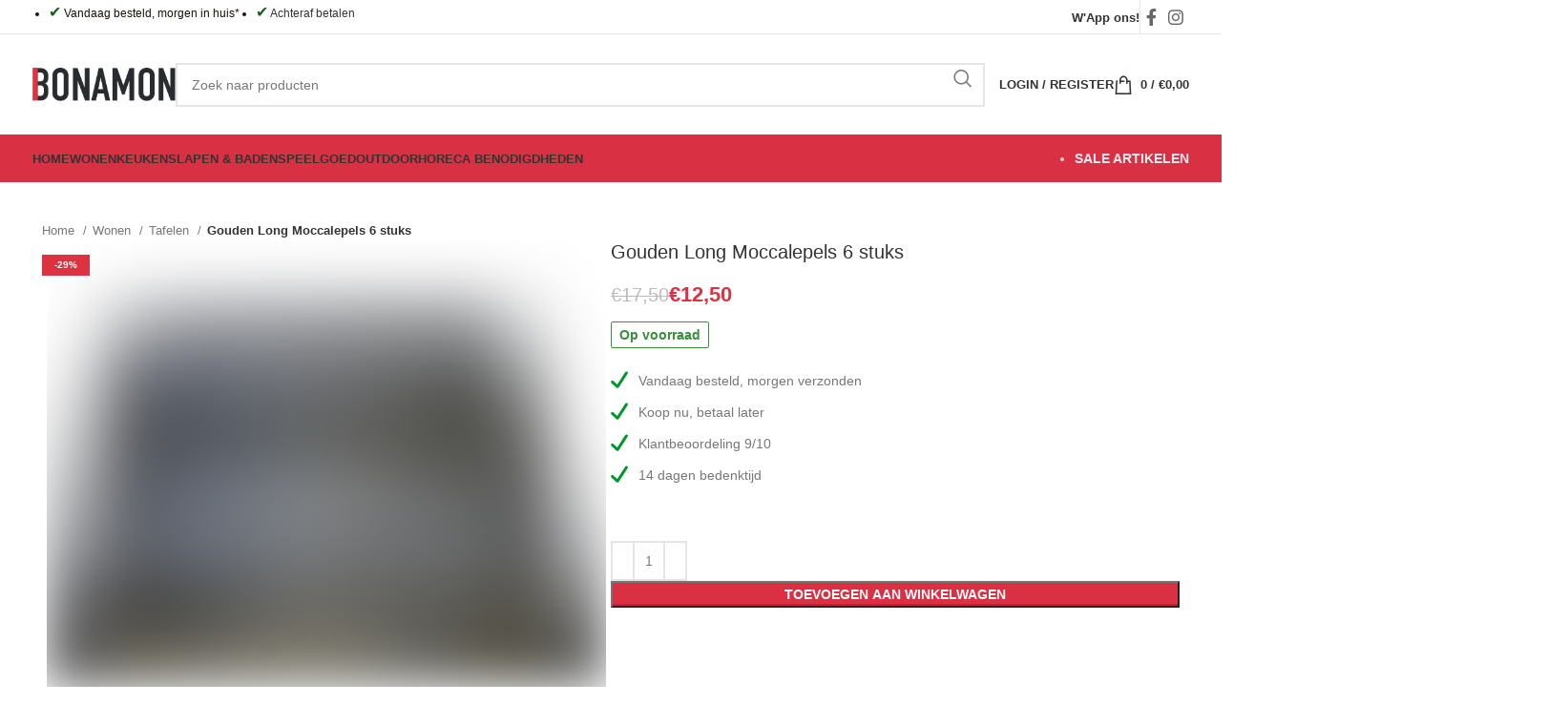

--- FILE ---
content_type: text/html; charset=UTF-8
request_url: https://www.bonamon.nl/product/gouden-long-moccalepels-6-stuks/
body_size: 83756
content:
<!DOCTYPE html><html lang="nl-NL"><head><script data-no-optimize="1">var litespeed_docref=sessionStorage.getItem("litespeed_docref");litespeed_docref&&(Object.defineProperty(document,"referrer",{get:function(){return litespeed_docref}}),sessionStorage.removeItem("litespeed_docref"));</script> <meta charset="UTF-8"><link rel="profile" href="https://gmpg.org/xfn/11"><link rel="pingback" href="https://www.bonamon.nl/xmlrpc.php"><title>Gouden Long Moccalepels 6 stuks &#8211; Bonamon</title><meta name='robots' content='max-image-preview:large' /><style>img:is([sizes="auto" i], [sizes^="auto," i]) { contain-intrinsic-size: 3000px 1500px }</style><link rel='dns-prefetch' href='//cdn.jsdelivr.net' /><link rel='dns-prefetch' href='//fonts.googleapis.com' /><link rel="alternate" type="application/rss+xml" title="Bonamon &raquo; feed" href="https://www.bonamon.nl/feed/" /><link rel="alternate" type="application/rss+xml" title="Bonamon &raquo; reacties feed" href="https://www.bonamon.nl/comments/feed/" /><style id="litespeed-ccss">ul{box-sizing:border-box}.entry-content{counter-reset:footnotes}:root{--wp--preset--font-size--normal:16px;--wp--preset--font-size--huge:42px}body{--wp--preset--color--black:#000;--wp--preset--color--cyan-bluish-gray:#abb8c3;--wp--preset--color--white:#fff;--wp--preset--color--pale-pink:#f78da7;--wp--preset--color--vivid-red:#cf2e2e;--wp--preset--color--luminous-vivid-orange:#ff6900;--wp--preset--color--luminous-vivid-amber:#fcb900;--wp--preset--color--light-green-cyan:#7bdcb5;--wp--preset--color--vivid-green-cyan:#00d084;--wp--preset--color--pale-cyan-blue:#8ed1fc;--wp--preset--color--vivid-cyan-blue:#0693e3;--wp--preset--color--vivid-purple:#9b51e0;--wp--preset--gradient--vivid-cyan-blue-to-vivid-purple:linear-gradient(135deg,rgba(6,147,227,1) 0%,#9b51e0 100%);--wp--preset--gradient--light-green-cyan-to-vivid-green-cyan:linear-gradient(135deg,#7adcb4 0%,#00d082 100%);--wp--preset--gradient--luminous-vivid-amber-to-luminous-vivid-orange:linear-gradient(135deg,rgba(252,185,0,1) 0%,rgba(255,105,0,1) 100%);--wp--preset--gradient--luminous-vivid-orange-to-vivid-red:linear-gradient(135deg,rgba(255,105,0,1) 0%,#cf2e2e 100%);--wp--preset--gradient--very-light-gray-to-cyan-bluish-gray:linear-gradient(135deg,#eee 0%,#a9b8c3 100%);--wp--preset--gradient--cool-to-warm-spectrum:linear-gradient(135deg,#4aeadc 0%,#9778d1 20%,#cf2aba 40%,#ee2c82 60%,#fb6962 80%,#fef84c 100%);--wp--preset--gradient--blush-light-purple:linear-gradient(135deg,#ffceec 0%,#9896f0 100%);--wp--preset--gradient--blush-bordeaux:linear-gradient(135deg,#fecda5 0%,#fe2d2d 50%,#6b003e 100%);--wp--preset--gradient--luminous-dusk:linear-gradient(135deg,#ffcb70 0%,#c751c0 50%,#4158d0 100%);--wp--preset--gradient--pale-ocean:linear-gradient(135deg,#fff5cb 0%,#b6e3d4 50%,#33a7b5 100%);--wp--preset--gradient--electric-grass:linear-gradient(135deg,#caf880 0%,#71ce7e 100%);--wp--preset--gradient--midnight:linear-gradient(135deg,#020381 0%,#2874fc 100%);--wp--preset--font-size--small:13px;--wp--preset--font-size--medium:20px;--wp--preset--font-size--large:36px;--wp--preset--font-size--x-large:42px;--wp--preset--spacing--20:.44rem;--wp--preset--spacing--30:.67rem;--wp--preset--spacing--40:1rem;--wp--preset--spacing--50:1.5rem;--wp--preset--spacing--60:2.25rem;--wp--preset--spacing--70:3.38rem;--wp--preset--spacing--80:5.06rem;--wp--preset--shadow--natural:6px 6px 9px rgba(0,0,0,.2);--wp--preset--shadow--deep:12px 12px 50px rgba(0,0,0,.4);--wp--preset--shadow--sharp:6px 6px 0px rgba(0,0,0,.2);--wp--preset--shadow--outlined:6px 6px 0px -3px rgba(255,255,255,1),6px 6px rgba(0,0,0,1);--wp--preset--shadow--crisp:6px 6px 0px rgba(0,0,0,1)}.woocommerce form .form-row .required{visibility:visible}.vc_row:after,.vc_row:before{content:" ";display:table}.vc_row:after{clear:both}.vc_column_container{width:100%}.vc_row{margin-left:-15px;margin-right:-15px}.vc_col-sm-3,.vc_col-sm-6,.vc_col-sm-9{position:relative;min-height:1px;padding-left:15px;padding-right:15px;box-sizing:border-box}@media (min-width:768px){.vc_col-sm-3,.vc_col-sm-6,.vc_col-sm-9{float:left}.vc_col-sm-9{width:75%}.vc_col-sm-6{width:50%}.vc_col-sm-3{width:25%}}.wpb_text_column :last-child{margin-bottom:0}.wpb_content_element{margin-bottom:35px}.vc_column-inner:after,.vc_column-inner:before{content:" ";display:table}.vc_column-inner:after{clear:both}.vc_column_container{padding-left:0;padding-right:0}.vc_column_container>.vc_column-inner{box-sizing:border-box;padding-left:15px;padding-right:15px;width:100%}.wpb_single_image img{height:auto;max-width:100%;vertical-align:top}.wpb_single_image .vc_single_image-wrapper{display:inline-block;vertical-align:top;max-width:100%}.wpb_single_image.vc_align_left{text-align:left}.wpb_single_image .vc_figure{display:inline-block;vertical-align:top;margin:0;max-width:100%}.container,.container-fluid{width:100%;padding-right:15px;padding-left:15px;margin-right:auto;margin-left:auto}.row{display:flex;flex-wrap:wrap;margin-inline:calc((var(--wd-sp,30px)/2)*-1)}.col-12,.col-lg-12,.col-lg-6,.col-md-12,.col-md-6{position:relative;width:100%;min-height:1px;padding-inline:calc(var(--wd-sp,30px)/2)}.col-12{flex:0 0 100%;max-width:100%}@media (min-width:769px){.col-md-6{flex:0 0 50%;max-width:50%}.col-md-12{flex:0 0 100%;max-width:100%}}@media (min-width:1025px){.col-lg-6{flex:0 0 50%;max-width:50%}.col-lg-12{flex:0 0 100%;max-width:100%}}.align-items-start{align-items:flex-start!important}:root{--wd-text-line-height:1.6;--wd-brd-radius:.001px;--wd-form-height:42px;--wd-form-color:inherit;--wd-form-placeholder-color:inherit;--wd-form-bg:transparent;--wd-form-brd-color:rgba(0,0,0,.1);--wd-form-brd-color-focus:rgba(0,0,0,.15);--wd-form-chevron:url([data-uri]);--btn-height:42px;--btn-transform:uppercase;--btn-font-weight:600;--btn-font-family:inherit;--btn-font-style:unset;--wd-main-bgcolor:#fff;--wd-scroll-w:.001px;--wd-admin-bar-h:.001px;--wd-tags-mb:20px;--wd-block-spacing:20px;--wd-header-banner-mt:.001px;--wd-sticky-nav-w:.001px;--color-white:#fff;--color-gray-100:#f7f7f7;--color-gray-200:#f1f1f1;--color-gray-300:#bbb;--color-gray-400:#a5a5a5;--color-gray-500:#777;--color-gray-600:#666;--color-gray-700:#555;--color-gray-800:#333;--color-gray-900:#242424;--bgcolor-black-rgb:0,0,0;--bgcolor-white-rgb:255,255,255;--bgcolor-white:#fff;--bgcolor-gray-100:#f7f7f7;--bgcolor-gray-200:#f7f7f7;--bgcolor-gray-300:#f1f1f1;--bgcolor-gray-400:rgba(187,187,187,.4);--brdcolor-gray-200:rgba(0,0,0,.075);--brdcolor-gray-300:rgba(0,0,0,.105);--brdcolor-gray-400:rgba(0,0,0,.12);--brdcolor-gray-500:rgba(0,0,0,.2)}html,body,div,span,h1,h3,p,a,img,strong,i,ul,li,form,label,table,tbody,tr,th,td,figure,header,nav{margin:0;padding:0;border:0;vertical-align:baseline;font:inherit;font-size:100%}*,*:before,*:after{-webkit-box-sizing:border-box;-moz-box-sizing:border-box;box-sizing:border-box}html{line-height:1;-webkit-text-size-adjust:100%;font-family:sans-serif;overflow-x:hidden}ul{list-style:none;margin-bottom:var(--list-mb);padding-left:var(--li-pl);--list-mb:20px;--li-mb:10px;--li-pl:17px}th,td{vertical-align:middle;text-align:left}a img{border:none}figure,header,nav{display:block}a,button,input{touch-action:manipulation}button,input{margin:0;color:inherit;font:inherit}button{overflow:visible}button{-webkit-appearance:button}button::-moz-focus-inner,input::-moz-focus-inner{padding:0;border:0;padding:0;border:0}body{margin:0;background-color:#fff;color:var(--wd-text-color);text-rendering:optimizeLegibility;font-weight:var(--wd-text-font-weight);font-style:var(--wd-text-font-style);font-size:var(--wd-text-font-size);font-family:var(--wd-text-font);-webkit-font-smoothing:antialiased;-moz-osx-font-smoothing:grayscale;line-height:var(--wd-text-line-height)}@supports (overflow:clip){body{overflow:clip}}p{margin-bottom:var(--wd-tags-mb)}a{color:var(--wd-link-color);text-decoration:none}label{display:block;margin-bottom:5px;color:var(--wd-title-color);vertical-align:middle;font-weight:400}.required{border:none;color:#e01020;font-size:16px;line-height:1}strong{font-weight:600}img{max-width:100%;height:auto;border:0;vertical-align:middle}h1{font-size:28px}h3{font-size:22px}h1,h3{display:block;margin-bottom:var(--wd-tags-mb);color:var(--wd-title-color);text-transform:var(--wd-title-transform);font-weight:var(--wd-title-font-weight);font-style:var(--wd-title-font-style);font-family:var(--wd-title-font);line-height:1.4}.wd-entities-title{display:block;color:var(--wd-entities-title-color);word-wrap:break-word;font-weight:var(--wd-entities-title-font-weight);font-style:var(--wd-entities-title-font-style);font-family:var(--wd-entities-title-font);text-transform:var(--wd-entities-title-transform);line-height:1.4}li{margin-bottom:var(--li-mb)}li:last-child{margin-bottom:0}li>ul{margin-top:var(--li-mb);margin-bottom:0}ul{list-style:disc}.wd-sub-menu,.wd-sub-menu ul,.wd-nav{list-style:none;--li-pl:0}.wd-sub-menu,.wd-sub-menu ul,.wd-nav{--list-mb:0;--li-mb:0}.text-center{--content-align:center;--text-align:center;text-align:var(--text-align)}.text-left{--text-align:left;text-align:var(--text-align);--content-align:flex-start}.color-scheme-dark{--color-white:#fff;--color-gray-100:#f7f7f7;--color-gray-200:#f1f1f1;--color-gray-300:#bbb;--color-gray-400:#a5a5a5;--color-gray-500:#777;--color-gray-600:#666;--color-gray-700:#555;--color-gray-800:#333;--color-gray-900:#242424;--bgcolor-black-rgb:0,0,0;--bgcolor-white-rgb:255,255,255;--bgcolor-white:#fff;--bgcolor-gray-100:#f7f7f7;--bgcolor-gray-200:#f7f7f7;--bgcolor-gray-300:#f1f1f1;--bgcolor-gray-400:rgba(187,187,187,.4);--brdcolor-gray-200:rgba(0,0,0,.075);--brdcolor-gray-300:rgba(0,0,0,.105);--brdcolor-gray-400:rgba(0,0,0,.12);--brdcolor-gray-500:rgba(0,0,0,.2);--wd-text-color:#777;--wd-title-color:#242424;--wd-entities-title-color:#333;--wd-entities-title-color-hover:rgba(51,51,51,.65);--wd-link-color:#333;--wd-link-color-hover:#242424;--wd-form-brd-color:rgba(0,0,0,.1);--wd-form-brd-color-focus:rgba(0,0,0,.15);--wd-form-placeholder-color:#777;color:var(--wd-text-color)}.set-mb-l{--margin-bottom:20px}.set-mb-l>*{margin-bottom:var(--margin-bottom)}.set-cont-mb-s{--wd-tags-mb:10px}.reset-last-child>*:last-child{margin-bottom:0}@keyframes wd-fadeIn{from{opacity:0}to{opacity:1}}table{margin-bottom:35px;width:100%;border-spacing:0;border-collapse:collapse;line-height:1.4}table th{padding:15px 10px;border-bottom:2px solid var(--brdcolor-gray-200);color:var(--wd-title-color);text-transform:uppercase;font-weight:var(--wd-title-font-weight);font-style:var(--wd-title-font-style);font-size:16px;font-family:var(--wd-title-font)}table td{padding:15px 12px;border-bottom:1px solid var(--brdcolor-gray-300)}input[type=text],input[type=password]{-webkit-appearance:none;-moz-appearance:none;appearance:none}input[type=text],input[type=password]{padding:0 15px;max-width:100%;width:100%;height:var(--wd-form-height);border:var(--wd-form-brd-width) solid var(--wd-form-brd-color);border-radius:var(--wd-form-brd-radius);background-color:var(--wd-form-bg);box-shadow:none;color:var(--wd-form-color);vertical-align:middle;font-size:14px}::-webkit-input-placeholder{color:var(--wd-form-placeholder-color)}::-moz-placeholder{color:var(--wd-form-placeholder-color)}:-moz-placeholder{color:var(--wd-form-placeholder-color)}input[type=checkbox]{box-sizing:border-box;margin-top:0;padding:0;vertical-align:middle;margin-inline-end:5px}input:-webkit-autofill{border-color:var(--wd-form-brd-color);-webkit-box-shadow:0 0 0 1000px var(--wd-form-bg) inset;-webkit-text-fill-color:var(--wd-form-color)}[class*=wd-grid]{--wd-col:var(--wd-col-lg);--wd-gap:var(--wd-gap-lg);--wd-col-lg:1;--wd-gap-lg:20px}.wd-scroll-content{overflow:hidden;overflow-y:auto;-webkit-overflow-scrolling:touch;max-height:50vh}.wd-dropdown{position:absolute;top:100%;left:0;z-index:380;margin-top:15px;margin-right:0;margin-left:calc(var(--nav-gap,.001px)/2*-1);background-color:var(--bgcolor-white);background-position:bottom right;background-clip:border-box;background-repeat:no-repeat;box-shadow:0 0 3px rgba(0,0,0,.15);text-align:left;border-radius:var(--wd-brd-radius);visibility:hidden;opacity:0;transform:translateY(15px) translateZ(0)}.wd-dropdown:after{content:"";position:absolute;inset-inline:0;bottom:100%;height:15px}.wpb-js-composer .wd-dropdown-menu>.container>p{display:none}.wd-dropdown-menu{min-height:min(var(--wd-dropdown-height,unset),var(--wd-content-h,var(--wd-dropdown-height,unset)));width:var(--wd-dropdown-width);background-image:var(--wd-dropdown-bg-img)}.wd-dropdown-menu.wd-design-full-width{--wd-dropdown-width:100vw}.wd-dropdown-menu.wd-design-full-width:not(.wd-scroll){padding-top:var(--wd-dropdown-padding,30px);padding-bottom:var(--wd-dropdown-padding);padding-left:calc(var(--wd-scroll-w) + var(--wd-sticky-nav-w))}.wd-sub-menu{--sub-menu-color:#848484;--sub-menu-color-hover:var(--wd-primary-color)}.wd-sub-menu li{position:relative}.wd-sub-menu li>a{position:relative;display:flex;align-items:center;padding-top:8px;padding-bottom:8px;color:var(--sub-menu-color);font-size:14px;line-height:1.3}.mega-menu-list>li>a{--sub-menu-color:#333;--sub-menu-color-hover:var(--wd-primary-color);text-transform:uppercase;font-weight:600}.wd-nav{--nav-gap:20px;display:inline-flex;flex-wrap:wrap;justify-content:var(--text-align);text-align:left;gap:1px var(--nav-gap)}.wd-nav>li{position:relative}.wd-nav>li>a{position:relative;display:flex;align-items:center;flex-direction:row;text-transform:uppercase;font-weight:600;font-size:13px;line-height:1.2}.wd-nav[class*=wd-style-]{--nav-color:#333;--nav-color-hover:rgba(51,51,51,.7);--nav-color-active:rgba(51,51,51,.7);--nav-chevron-color:rgba(82,82,82,.45)}.wd-nav[class*=wd-style-]>li>a{color:var(--nav-color)}.wd-nav.wd-style-default{--nav-color-hover:var(--wd-primary-color);--nav-color-active:var(--wd-primary-color)}.wd-nav[class*=wd-style-underline] .nav-link-text{position:relative;display:inline-block;padding-block:1px;line-height:1.2}.wd-nav[class*=wd-style-underline] .nav-link-text:after{content:'';position:absolute;top:100%;left:0;width:0;height:2px;background-color:var(--wd-primary-color)}.wd-action-btn{display:inline-flex;vertical-align:middle;--action-btn-color:var(--color-gray-800);--action-btn-hover-color:var(--color-gray-500)}.wd-action-btn>a{display:inline-flex;align-items:center;justify-content:center;color:var(--action-btn-color)}.wd-action-btn>a:before{font-family:"woodmart-font"}.wd-action-btn>a:after{position:absolute;top:calc(50% - .5em);left:0;opacity:0;content:"";display:inline-block;width:1em;height:1em;border:1px solid rgba(0,0,0,0);border-left-color:var(--color-gray-900);border-radius:50%;vertical-align:middle;animation:wd-rotate .45s infinite linear var(--wd-anim-state,paused)}.website-wrapper{position:relative;background-color:var(--wd-main-bgcolor)}.main-page-wrapper{margin-top:-40px;padding-top:40px;min-height:50vh;background-color:var(--wd-main-bgcolor)}.site-content{margin-bottom:40px}.container{max-width:var(--wd-container-w)}@media (min-width:1025px){.wd-scroll{--scrollbar-track-bg:rgba(0,0,0,.05);--scrollbar-thumb-bg:rgba(0,0,0,.12)}.wd-scroll ::-webkit-scrollbar{width:5px}.wd-scroll ::-webkit-scrollbar-track{background-color:var(--scrollbar-track-bg)}.wd-scroll ::-webkit-scrollbar-thumb{background-color:var(--scrollbar-thumb-bg)}}@media (max-width:1024px){@supports not (overflow:clip){body{overflow:hidden}}[class*=wd-grid]{--wd-col:var(--wd-col-md);--wd-gap:var(--wd-gap-md);--wd-col-md:var(--wd-col-lg);--wd-gap-md:var(--wd-gap-lg)}}@media (max-width:768.98px){[class*=wd-grid]{--wd-col:var(--wd-col-sm);--wd-gap:var(--wd-gap-sm);--wd-col-sm:var(--wd-col-md);--wd-gap-sm:var(--wd-gap-md)}}.wd-lazy-load{width:100%;transform:translateZ(0)}.wd-lazy-blur{filter:blur(2vw)}.wd-wpb{margin-bottom:30px}.wpb_single_image .vc_single_image-wrapper img{border-radius:var(--wd-brd-radius)}.wd-breadcrumbs{vertical-align:middle}.woocommerce-breadcrumb{display:inline-flex;align-items:center;flex-wrap:wrap;color:var(--color-gray-800)}.woocommerce-breadcrumb a{margin-inline-end:6px}.woocommerce-breadcrumb a:after{content:"/";margin-inline-start:5px}.woocommerce-breadcrumb a{color:var(--color-gray-500)}.woocommerce-breadcrumb .breadcrumb-last{margin-inline-end:8px;font-weight:600}.woocommerce-breadcrumb .breadcrumb-last:last-child{margin-inline-end:0}.amount{color:var(--wd-primary-color);font-weight:600}.price{color:var(--wd-primary-color)}.price .amount{font-size:inherit}.woocommerce-notices-wrapper:empty{display:none}.product_title{font-size:34px;line-height:1.2;--page-title-display:block}@media (max-width:1024px){.product_title{font-size:24px}}@media (max-width:768.98px){.product_title{font-size:20px}}.hide-larger-price .price{word-spacing:-1em;visibility:hidden}.hide-larger-price .price *:not(.price){word-spacing:normal;visibility:visible}.shop_attributes{margin-bottom:0;overflow:hidden;--wd-attr-v-gap:30px;--wd-attr-h-gap:30px;--wd-attr-col:1;--wd-attr-brd-width:1px;--wd-attr-brd-style:solid;--wd-attr-brd-color:var(--brdcolor-gray-300);--wd-attr-img-width:24px}.shop_attributes tbody{display:grid;grid-template-columns:repeat(var(--wd-attr-col),1fr);margin-bottom:calc(-1*(var(--wd-attr-v-gap) + var(--wd-attr-brd-width)));column-gap:var(--wd-attr-h-gap)}.shop_attributes tr{display:flex;align-items:center;gap:10px 20px;justify-content:space-between;padding-bottom:calc(var(--wd-attr-v-gap)/2);margin-bottom:calc(var(--wd-attr-v-gap)/2);border-bottom:var(--wd-attr-brd-width) var(--wd-attr-brd-style) var(--wd-attr-brd-color)}.shop_attributes th{display:flex;flex:0 0 auto;font-family:var(--wd-text-font)}.shop_attributes td{text-align:end}.whb-header{margin-bottom:40px}.whb-flex-row{display:flex;flex-direction:row;flex-wrap:nowrap;justify-content:space-between}.whb-column{display:flex;align-items:center;flex-direction:row;max-height:inherit}.whb-col-left,.whb-mobile-left{justify-content:flex-start;margin-left:-10px}.whb-col-right,.whb-mobile-right{justify-content:flex-end;margin-right:-10px}.whb-col-mobile{flex:1 1 auto;justify-content:center;margin-inline:-10px}.whb-row{position:relative}.whb-top-bar{z-index:2}.whb-general-header{z-index:1}.whb-header-bottom{z-index:0}.whb-flex-flex-middle .whb-col-center{flex:1 1 0%}.whb-main-header{position:relative;top:0;right:0;left:0;z-index:390;backface-visibility:hidden;-webkit-backface-visibility:hidden}.whb-color-dark:not(.whb-with-bg){background-color:#fff}.wd-header-nav,.site-logo{padding-inline:10px}.wd-header-divider.wd-full-height,.wd-header-divider.wd-full-height:before{height:100%}.wd-header-nav{flex:1 1 auto}.wd-nav-main:not(.wd-offsets-calculated) .wd-dropdown:not(.wd-design-default){opacity:0}.wd-nav-main>li>a{height:40px;font-weight:var(--wd-header-el-font-weight);font-style:var(--wd-header-el-font-style);font-size:var(--wd-header-el-font-size);font-family:var(--wd-header-el-font);text-transform:var(--wd-header-el-transform)}.site-logo{max-height:inherit}.wd-logo{max-height:inherit}.wd-logo img{padding-top:5px;padding-bottom:5px;max-height:inherit;transform:translateZ(0);backface-visibility:hidden;-webkit-backface-visibility:hidden;perspective:800px}.wd-switch-logo .wd-sticky-logo{display:none;animation:wd-fadeIn .5s ease}.wd-header-divider:before{content:"";display:block;height:18px;border-right:1px solid}.whb-color-dark .wd-header-divider:before{border-color:rgba(0,0,0,.105)}.wd-header-mobile-nav .wd-tools-icon:before{content:"\f15a";font-family:"woodmart-font"}.wd-nav-mobile{display:none;margin-inline:0;animation:wd-fadeIn 1s ease}.wd-nav-mobile>li{flex:1 1 100%;max-width:100%;width:100%}.wd-nav-mobile>li>a{color:var(--color-gray-800)}.wd-nav-mobile li.menu-item-has-children>a:after{content:none}.wd-nav-mobile>li{display:flex;flex-wrap:wrap}.wd-nav-mobile>li>a{flex:1 1 0%;padding:5px 20px;min-height:50px;border-bottom:1px solid var(--brdcolor-gray-300)}@media (min-width:1025px){.whb-top-bar-inner{height:var(--wd-top-bar-h);max-height:var(--wd-top-bar-h)}.whb-general-header-inner{height:var(--wd-header-general-h);max-height:var(--wd-header-general-h)}.whb-header-bottom-inner{height:var(--wd-header-bottom-h);max-height:var(--wd-header-bottom-h)}.whb-hidden-lg{display:none}}@media (max-width:1024px){.whb-top-bar-inner{height:var(--wd-top-bar-sm-h);max-height:var(--wd-top-bar-sm-h)}.whb-general-header-inner{height:var(--wd-header-general-sm-h);max-height:var(--wd-header-general-sm-h)}.whb-header-bottom-inner{height:var(--wd-header-bottom-sm-h);max-height:var(--wd-header-bottom-sm-h)}.whb-visible-lg,.whb-hidden-mobile{display:none}}.wd-tools-element{position:relative;--wd-count-size:15px;--wd-header-el-color:#333;--wd-header-el-color-hover:rgba(51,51,51,.6)}.wd-tools-element>a{display:flex;align-items:center;justify-content:center;height:40px;color:var(--wd-header-el-color);line-height:1;padding-inline:10px}.wd-tools-element .wd-tools-icon{position:relative;display:flex;align-items:center;justify-content:center;font-size:0}.wd-tools-element .wd-tools-icon:before{font-size:20px}.wd-tools-element .wd-tools-text{margin-inline-start:8px;text-transform:var(--wd-header-el-transform);white-space:nowrap;font-weight:var(--wd-header-el-font-weight);font-style:var(--wd-header-el-font-style);font-size:var(--wd-header-el-font-size);font-family:var(--wd-header-el-font)}.wd-tools-element .wd-tools-count{z-index:1;width:var(--wd-count-size);height:var(--wd-count-size);border-radius:50%;text-align:center;letter-spacing:0;font-weight:400;line-height:var(--wd-count-size)}.wd-tools-element.wd-style-icon .wd-tools-text{display:none!important}.wd-tools-element.wd-design-1 .wd-tools-count{width:auto;height:auto;text-transform:var(--wd-header-el-transform);font-weight:var(--wd-header-el-font-weight);font-style:var(--wd-header-el-font-style);font-size:var(--wd-header-el-font-size);font-family:var(--wd-header-el-font);line-height:inherit}.wd-tools-element.wd-design-1 .subtotal-divider{display:inline}.wd-header-text,.whb-column>.wd-social-icons{padding-inline:10px}.wd-header-text{flex:1 1 auto}.wd-header-text.wd-inline{flex:0 0 auto}.whb-top-bar .wd-header-text{font-size:12px;line-height:1.2}.whb-color-light .wd-header-text{--color-white:#000;--color-gray-100:rgba(255,255,255,.1);--color-gray-200:rgba(255,255,255,.2);--color-gray-300:rgba(255,255,255,.5);--color-gray-400:rgba(255,255,255,.6);--color-gray-500:rgba(255,255,255,.7);--color-gray-600:rgba(255,255,255,.8);--color-gray-700:rgba(255,255,255,.9);--color-gray-800:#fff;--color-gray-900:#fff;--bgcolor-black-rgb:255,255,255;--bgcolor-white-rgb:0,0,0;--bgcolor-white:#0f0f0f;--bgcolor-gray-100:#0a0a0a;--bgcolor-gray-200:#121212;--bgcolor-gray-300:#141414;--bgcolor-gray-400:#171717;--brdcolor-gray-200:rgba(255,255,255,.1);--brdcolor-gray-300:rgba(255,255,255,.15);--brdcolor-gray-400:rgba(255,255,255,.25);--brdcolor-gray-500:rgba(255,255,255,.3);--wd-text-color:rgba(255,255,255,.8);--wd-title-color:#fff;--wd-widget-title-color:var(--wd-title-color);--wd-entities-title-color:#fff;--wd-entities-title-color-hover:rgba(255,255,255,.8);--wd-link-color:rgba(255,255,255,.9);--wd-link-color-hover:#fff;--wd-form-brd-color:rgba(255,255,255,.2);--wd-form-brd-color-focus:rgba(255,255,255,.3);--wd-form-placeholder-color:rgba(255,255,255,.6);--wd-form-chevron:url([data-uri]);--wd-main-bgcolor:#1a1a1a;color:var(--wd-text-color)}.wd-social-icons{font-size:0}.wd-social-icons .wd-social-icon{display:inline-block;margin:4px;vertical-align:middle;text-align:center;font-size:0}.wd-social-icons .wd-icon{display:inline-block;vertical-align:middle;font-family:"woodmart-font"}.social-facebook{--social-color:#365493}.social-facebook .wd-icon:before{content:"\f180"}.social-instagram{--social-color:#774430}.social-instagram .wd-icon:before{content:"\f163"}.icons-design-default .wd-social-icon{margin:0!important;padding:6px;width:auto!important;height:auto!important;color:rgba(0,0,0,.6)!important}.icons-design-default .wd-social-icon .wd-icon{line-height:1!important}.icons-size-default .wd-social-icon{width:40px;height:40px}.wd-social-icons.icons-size-default .wd-icon{font-size:18px;line-height:40px}.social-form-circle .wd-social-icon{border-radius:50%}.wd-header-search .wd-tools-icon:before{content:"\f130";font-family:"woodmart-font"}.wd-header-search .wd-tools-icon:after{position:relative;margin-inline-start:-20px;display:flex;align-items:center;justify-content:center;font-size:20px;opacity:0;content:"\f112";font-family:"woodmart-font"}[class*=wd-header-search-form]{padding-inline:10px;flex:1 1 auto}[class*=wd-header-search-form] input[type=text]{min-width:290px}.wd-dropdown-results{margin-top:0!important;overflow:hidden;right:calc((var(--wd-form-brd-radius)/1.5));left:calc((var(--wd-form-brd-radius)/1.5))}.wd-dropdown-results:after{width:auto!important;height:auto!important}.search-results-wrapper{position:relative}.wd-dropdown-results .wd-scroll-content{overscroll-behavior:none}.searchform{position:relative;--wd-search-btn-w:var(--wd-form-height);--wd-form-height:46px}.searchform input[type=text]{padding-right:var(--wd-search-btn-w)}.searchform .searchsubmit{position:absolute;inset-block:0;right:0;padding:0;width:var(--wd-search-btn-w);min-height:unset;border:none;background-color:transparent;box-shadow:none;color:var(--wd-form-color);font-weight:400;font-size:0}.searchform .searchsubmit:after{font-size:calc(var(--wd-form-height)/2.3);content:"\f130";font-family:"woodmart-font"}.searchform .searchsubmit:before{position:absolute;top:50%;left:50%;margin-top:calc((var(--wd-form-height)/2.5)/-2);margin-left:calc((var(--wd-form-height)/2.5)/-2);opacity:0;content:"";display:inline-block;width:calc(var(--wd-form-height)/2.5);height:calc(var(--wd-form-height)/2.5);border:1px solid rgba(0,0,0,0);border-left-color:currentColor;border-radius:50%;vertical-align:middle;animation:wd-rotate .45s infinite linear var(--wd-anim-state,paused)}.login>*:last-child{margin-bottom:0}.login-form-footer{display:flex;align-items:center;flex-wrap:wrap;justify-content:space-between;gap:10px}.login-form-footer .lost_password{order:2;color:var(--wd-primary-color)}.login-form-footer .woocommerce-form-login__rememberme{order:1;margin-bottom:0}.wd-header-my-account .wd-tools-icon:before{content:"\f124";font-family:"woodmart-font"}.wd-account-style-text .wd-tools-icon{display:none!important}.wd-account-style-text .wd-tools-text{margin-left:0}.wd-header-cart .wd-tools-icon:before{content:"\f105";font-family:"woodmart-font"}.wd-header-cart .wd-tools-icon.wd-icon-alt:before{content:"\f126";font-family:"woodmart-font"}.wd-header-cart .wd-cart-number>span,.wd-header-cart .subtotal-divider{display:none}.wd-header-cart .wd-cart-subtotal .amount{color:inherit;font-weight:inherit;font-size:inherit}.wd-header-cart.wd-design-5:not(.wd-style-text){margin-inline-end:5px}.wd-header-cart.wd-design-5 .wd-tools-text{margin-inline-start:15px}.wd-header-cart.wd-design-5 .wd-cart-number{position:absolute;top:-5px;inset-inline-end:-9px;z-index:1;width:15px;height:15px;border-radius:50%;background-color:var(--wd-primary-color);color:#fff;text-align:center;letter-spacing:0;font-weight:400;font-size:9px;line-height:15px}.single-product .site-content.wd-builder-off{padding-right:0;padding-left:0}.wd-builder-off .single-product-page{--wd-single-spacing:40px}.wd-builder-off .single-product-page>div:not(:last-child){margin-bottom:var(--wd-single-spacing)}.breadcrumbs-location-below_header .single-breadcrumbs-wrapper{margin-block:-15px 25px}.single-breadcrumbs-wrapper .container:after{content:none}.single-breadcrumbs-wrapper .wd-breadcrumbs{flex:1 1 auto;text-align:start;font-size:95%}@media (max-width:1024px){.breadcrumbs-location-below_header .single-breadcrumbs-wrapper{margin-block:-20px 20px}.single-product .site-content{margin-bottom:25px}.wd-builder-off .single-product-page{--wd-single-spacing:25px}}@media (max-width:768.98px){.product-image-summary-inner>div{margin-bottom:25px}.product-image-summary-inner>div:last-child{margin-bottom:0}.single-product-page .summary-inner{margin-bottom:-20px}.product-image-summary-wrap>div{margin-bottom:25px}.product-image-summary-wrap>div:last-child{margin-bottom:0}}.summary-inner>.price{font-size:155%;line-height:1.2}@media (max-width:1024px){.summary-inner>.price{font-size:130%}}.product-tabs-wrapper{padding-top:var(--wd-single-spacing);padding-bottom:var(--wd-single-spacing);border-top:1px solid var(--brdcolor-gray-300);border-bottom:1px solid var(--brdcolor-gray-300);background-color:var(--bgcolor-white)}.tabs-layout-tabs .shop_attributes{max-width:650px}.product-tabs-wrapper .tabs-layout-tabs>.wd-nav-tabs-wrapper{margin-top:calc(var(--wd-single-spacing)*-1 - 1px);margin-bottom:30px}@media (max-width:1024px){.product-tabs-wrapper{border-top:none}}.woocommerce-product-gallery{display:flex;flex-wrap:wrap;gap:var(--wd-gallery-gap,10px)}.woocommerce-product-gallery>*{flex:1 1 100%;max-width:100%}.woocommerce-product-gallery img{width:100%;border-radius:var(--wd-brd-radius)}.woocommerce-product-gallery .wd-carousel-inner{margin:0}.woocommerce-product-gallery .wd-carousel{--wd-gap:var(--wd-gallery-gap,10px);padding:0;border-radius:var(--wd-brd-radius)}.woocommerce-product-gallery .wd-nav-arrows.wd-pos-sep{--wd-arrow-offset-h:calc(var(--wd-arrow-width,var(--wd-arrow-size,50px))/-1)}.woocommerce-product-gallery .woocommerce-product-gallery__image{position:relative;overflow:hidden;border-radius:var(--wd-brd-radius)}.product-additional-galleries{position:absolute;bottom:0;inset-inline-start:0;z-index:3;display:flex;align-items:flex-start;flex-direction:column;gap:10px;padding:15px}.wd-action-btn.wd-style-icon-bg-text{--icon-bg-size:50px;--action-btn-color:var(--color-gray-600);--action-btn-hover-color:var(--color-gray-800)}.wd-action-btn.wd-style-icon-bg-text>a{flex-wrap:nowrap;overflow:hidden;min-width:var(--icon-bg-size);height:var(--icon-bg-size);border-radius:30px;background-color:var(--bgcolor-white);box-shadow:0 0 5px rgba(0,0,0,.08)}.wd-action-btn.wd-style-icon-bg-text>a:before{display:inline-flex;align-items:center;justify-content:center;width:var(--icon-bg-size);height:var(--icon-bg-size);font-size:calc(var(--icon-bg-size)/2.7)}.wd-action-btn.wd-style-icon-bg-text>a>span{overflow:hidden;max-width:0;white-space:nowrap;font-size:90%;font-weight:600}.wd-show-product-gallery-wrap>a:before{content:"\f127"}.woocommerce-product-gallery .product-labels{inset-inline-start:auto;z-index:10;align-items:flex-end;max-width:30%}.woocommerce-product-gallery .product-labels.labels-rectangular{inset-inline:auto 0}@media (max-width:1024px){.wd-action-btn.wd-style-icon-bg-text{--icon-bg-size:40px}}@media (min-width:1025px){.thumbs-position-left{flex-wrap:nowrap}.thumbs-position-left.wd-has-thumb .wd-gallery-images{flex:0 0 100%;max-width:calc(100% - var(--wd-thumbs-width,132px));align-self:flex-start}.thumbs-position-left .wd-gallery-thumb{flex:1 1 auto;order:-1;height:var(--wd-thumbs-height,auto)}.thumbs-position-left .wd-gallery-thumb .wd-carousel-inner{position:absolute;inset:0}.thumbs-position-left .wd-gallery-thumb .wd-carousel{margin-inline:0;touch-action:pan-x;height:calc(var(--wd-thumbs-height,100%) - 30px)}.thumbs-position-left .wd-gallery-thumb .wd-carousel-wrap{flex-direction:column}.thumbs-position-left .wd-gallery-thumb .wd-carousel-item{flex:0 0 auto;max-width:none;height:calc(100%/var(--wd-col));padding-inline:0;width:100%}.thumbs-position-left .wd-gallery-thumb .wd-carousel-item img{height:calc(100% - var(--wd-gap));margin-bottom:var(--wd-gap);object-fit:cover}.thumbs-position-left .wd-thumb-nav{--wd-arrow-width:100%;--wd-arrow-height:30px;--wd-arrow-icon-size:14px;--wd-arrow-bg:var(--bgcolor-gray-200);--wd-arrow-bg-hover:var(--bgcolor-gray-300);--wd-arrow-bg-dis:var(--bgcolor-gray-200);--wd-arrow-radius:calc(var(--wd-brd-radius)/1.5);display:flex;gap:5px}.thumbs-position-left .wd-thumb-nav .wd-btn-arrow{flex:1 1 auto}.thumbs-position-left .wd-thumb-nav .wd-arrow-inner:after{rotate:90deg}.thumbs-position-left .wd-thumb-nav.wd-pos-sep .wd-btn-arrow{position:static}}.wd-carousel-container{position:relative}.wd-carousel-inner{position:relative;margin:-15px 0}.wd-carousel{position:relative;overflow:var(--wd-carousel-overflow,hidden);padding:15px 0;margin-inline:calc(var(--wd-gap)/-2);touch-action:pan-y}@supports (overflow:clip){.wd-carousel{overflow:var(--wd-carousel-overflow,clip)}}.wd-carousel-wrap{position:relative;width:100%;height:100%;z-index:1;display:flex;box-sizing:content-box;transform:translate3d(0px,0,0)}.wd-carousel-item{position:relative;height:100%;flex:0 0 calc(100%/var(--wd-col));max-width:calc(100%/var(--wd-col));padding:0 calc(var(--wd-gap)/2);transform:translate3d(0px,0,0)}@media (min-width:1025px){.wd-carousel-container:not(.wd-off-lg) [style*="col-lg:1;"]:not(.wd-initialized)>.wd-carousel-wrap>.wd-carousel-item:nth-child(n+2){display:none}}@media (max-width:768.98px){.wd-carousel-container:not(.wd-off-sm) [style*="col-sm:1;"]:not(.wd-initialized)>.wd-carousel-wrap>.wd-carousel-item:nth-child(n+2){display:none}}@media (min-width:769px) and (max-width:1024px){.wd-carousel-container:not(.wd-off-md) [style*="col-md:1;"]:not(.wd-initialized)>.wd-carousel-wrap>.wd-carousel-item:nth-child(n+2){display:none}}.product-labels{position:absolute;top:7px;inset-inline-start:7px;z-index:1;display:flex;align-items:flex-start;flex-direction:column;gap:10px;max-width:50%;transform:translateZ(0)}.product-label{padding:5px 10px;min-width:50px;color:#fff;text-align:center;text-transform:uppercase;word-break:break-all;font-weight:600;font-size:12px;line-height:1.2}.product-label.out-of-stock{background-color:var(--bgcolor-white);color:var(--color-gray-900)}@media (max-width:576px){.product-labels{gap:5px}.product-label{padding-inline:5px;min-width:40px;font-size:10px}}.product-labels.labels-rectangular{top:15px;inset-inline-start:0}.wd-carousel:not(.wd-initialized)+.wd-nav-arrows .wd-btn-arrow{opacity:0!important}.wd-arrow-inner{display:inline-flex;align-items:center;justify-content:center;width:var(--wd-arrow-width,var(--wd-arrow-size,50px));height:var(--wd-arrow-height,var(--wd-arrow-size,50px));line-height:1;color:var(--wd-arrow-color,var(--color-gray-800));background:var(--wd-arrow-bg,unset);box-shadow:var(--wd-arrow-shadow,unset);border:var(--wd-arrow-brd,unset) var(--wd-arrow-brd-color,unset);border-radius:var(--wd-arrow-radius,unset)}.wd-arrow-inner:after{font-size:var(--wd-arrow-icon-size,24px);font-family:"woodmart-font"}.wd-disabled .wd-arrow-inner{color:var(--wd-arrow-color-dis,var(--color-gray-400));background:var(--wd-arrow-bg-dis,var(--wd-arrow-bg));border-color:var(--wd-arrow-brd-color-dis,var(--wd-arrow-brd-color))}.wd-prev .wd-arrow-inner:after{content:"\f114"}.wd-next .wd-arrow-inner:after{content:"\f113"}.wd-nav-arrows.wd-pos-sep:after{content:"";position:absolute;inset:0px calc((var(--wd-arrow-width,var(--wd-arrow-size,50px)) + var(--wd-arrow-offset-h,0px))*-1)}.wd-nav-arrows.wd-pos-sep .wd-btn-arrow{position:absolute;top:calc(50% - var(--wd-arrow-offset-v,0px) + var(--wd-arrow-height,var(--wd-arrow-size,50px))/-2);z-index:250}.wd-nav-arrows.wd-pos-sep .wd-prev{inset-inline-end:calc(100% + var(--wd-arrow-offset-h,0px))}.wd-nav-arrows.wd-pos-sep .wd-next{inset-inline-start:calc(100% + var(--wd-arrow-offset-h,0px))}@media (min-width:1025px){.wd-nav-arrows[class*=wd-hover].wd-pos-sep .wd-btn-arrow{opacity:0}.wd-nav-arrows.wd-hover-1.wd-pos-sep .wd-prev{transform:translateX(-30px)}.wd-nav-arrows.wd-hover-1.wd-pos-sep .wd-next{transform:translateX(30px)}}@media (max-width:1024px){.wd-nav-arrows{--wd-arrow-icon-size:16px;--wd-arrow-size:40px}}.wd-nav-tabs{align-items:center;--nav-gap:.001px}.wd-nav-tabs>li>a{padding:10px 0;vertical-align:bottom;font-weight:var(--wd-title-font-weight);font-style:var(--wd-title-font-style);font-size:16px;font-family:var(--wd-title-font);line-height:1}.wd-nav-tabs>li:not(:last-child){margin-inline-end:30px}.wd-nav-tabs[class*=wd-style-underline]{--nav-color:rgba(51,51,51,.7);--nav-color-hover:#333;--nav-color-active:#333}.wd-nav-tabs.wd-icon-pos-left a{flex-direction:row}@media (max-width:1024px){.wd-nav-tabs{flex-wrap:nowrap;white-space:nowrap}.wd-nav-tabs-wrapper{overflow-x:auto;-webkit-mask-image:linear-gradient(to left,transparent 5px,#000 40px);mask-image:linear-gradient(to left,transparent 5px,#000 40px)}}.wc-tabs-wrapper .woocommerce-Tabs-panel{display:none}.wd-nav.wd-style-underline-reverse>li>a{padding-top:30px}.wd-nav.wd-style-underline-reverse>li>a>.nav-link-text:after{top:-30px;height:3px}.wc-tabs-wrapper .shop_attributes{margin:0 auto}.tabs-layout-tabs>.wd-accordion-item>.wd-accordion-title{display:none}@media (max-width:1024px){.wd-nav.wd-style-underline-reverse>li>a{padding-top:15px}.wd-nav.wd-style-underline-reverse>li>a>.nav-link-text:after{top:-15px}.tabs-layout-tabs{display:none}}.wd-accordion-title{display:flex;align-items:center;padding-block:var(--wd-accordion-spacing)}.wd-accordion-title-text{flex:1;color:var(--wd-title-color);font-weight:var(--wd-title-font-weight);font-size:var(--wd-accordion-font-size,16px)}.wd-accordion-opener{position:relative;color:var(--color-gray-300);text-align:center;font-size:10px;line-height:1}.wd-accordion-opener.wd-opener-style-arrow:before{content:"\f129";font-family:"woodmart-font"}.wd-accordion-title.wd-active .wd-accordion-opener.wd-opener-style-arrow{transform:rotate(180deg)}.wd-accordion-title.wd-opener-pos-right{flex-direction:row}.wd-accordion-title.wd-opener-pos-right .wd-accordion-opener{margin-left:12px}.scrollToTop{position:fixed;right:20px;bottom:20px;z-index:350;display:flex;align-items:center;justify-content:center;width:50px;height:50px;border-radius:50%;background-color:rgba(var(--bgcolor-white-rgb),.9);box-shadow:0 0 5px rgba(0,0,0,.17);color:var(--color-gray-800);font-size:16px;opacity:0;backface-visibility:hidden;-webkit-backface-visibility:hidden;transform:translateX(100%)}.scrollToTop:after{content:"\f115";font-family:"woodmart-font"}@media (max-width:1024px){.scrollToTop{right:12px;bottom:12px;width:40px;height:40px;font-size:14px}}.login-form-side .woocommerce-notices-wrapper{padding:20px 15px 0}.login-form-side .woocommerce-form-login{padding:20px 15px 15px;border-bottom:1px solid var(--brdcolor-gray-300)}.login-form-side .login.hidden-form{display:none}:root{--wd-top-bar-h:35px;--wd-top-bar-sm-h:35px;--wd-top-bar-sticky-h:.00001px;--wd-top-bar-brd-w:1px;--wd-header-general-h:105px;--wd-header-general-sm-h:60px;--wd-header-general-sticky-h:.00001px;--wd-header-general-brd-w:.00001px;--wd-header-bottom-h:50px;--wd-header-bottom-sm-h:.00001px;--wd-header-bottom-sticky-h:.00001px;--wd-header-bottom-brd-w:.00001px;--wd-header-clone-h:60px;--wd-header-brd-w:calc(var(--wd-top-bar-brd-w) + var(--wd-header-general-brd-w) + var(--wd-header-bottom-brd-w));--wd-header-h:calc(var(--wd-top-bar-h) + var(--wd-header-general-h) + var(--wd-header-bottom-h) + var(--wd-header-brd-w));--wd-header-sticky-h:calc(var(--wd-top-bar-sticky-h) + var(--wd-header-general-sticky-h) + var(--wd-header-bottom-sticky-h) + var(--wd-header-clone-h) + var(--wd-header-brd-w));--wd-header-sm-h:calc(var(--wd-top-bar-sm-h) + var(--wd-header-general-sm-h) + var(--wd-header-bottom-sm-h) + var(--wd-header-brd-w))}.whb-header-bottom .wd-dropdown{margin-top:5px}.whb-header-bottom .wd-dropdown:after{height:15px}.whb-top-bar{border-color:rgba(129,129,120,.2);border-bottom-width:1px;border-bottom-style:solid}.whb-9x1ytaxq7aphtb3npidp .searchform{--wd-form-height:46px}.whb-general-header{border-bottom-width:0;border-bottom-style:solid}.whb-header-bottom{background-color:rgba(217,49,67,1)}:root{--wd-text-font:"Lato",Arial,Helvetica,sans-serif;--wd-text-font-weight:400;--wd-text-color:#777;--wd-text-font-size:14px;--wd-title-font:"Ubuntu",Arial,Helvetica,sans-serif;--wd-title-font-weight:600;--wd-title-color:#242424;--wd-entities-title-font:"Ubuntu",Arial,Helvetica,sans-serif;--wd-entities-title-font-weight:500;--wd-entities-title-color:#333;--wd-entities-title-color-hover:rgb(51 51 51/65%);--wd-alternative-font:"Lato",Arial,Helvetica,sans-serif;--wd-widget-title-font:"Ubuntu",Arial,Helvetica,sans-serif;--wd-widget-title-font-weight:600;--wd-widget-title-transform:uppercase;--wd-widget-title-color:#333;--wd-widget-title-font-size:16px;--wd-header-el-font:"Lato",Arial,Helvetica,sans-serif;--wd-header-el-font-weight:700;--wd-header-el-transform:uppercase;--wd-header-el-font-size:13px;--wd-primary-color:#db3340;--wd-alternative-color:#fbbc34;--wd-link-color:#333;--wd-link-color-hover:#242424;--btn-default-bgcolor:#f7f7f7;--btn-default-bgcolor-hover:#efefef;--btn-accented-bgcolor:#d93143;--btn-accented-bgcolor-hover:#c42d3c;--wd-form-brd-width:2px;--notices-success-bg:#459647;--notices-success-color:#fff;--notices-warning-bg:#e0b252;--notices-warning-color:#fff}:root{--wd-container-w:1222px;--wd-form-brd-radius:0px;--btn-default-color:#333;--btn-default-color-hover:#333;--btn-accented-color:#fff;--btn-accented-color-hover:#fff;--btn-default-brd-radius:0px;--btn-default-box-shadow:none;--btn-default-box-shadow-hover:none;--btn-default-box-shadow-active:none;--btn-default-bottom:0px;--btn-accented-bottom-active:-1px;--btn-accented-brd-radius:0px;--btn-accented-box-shadow:inset 0 -2px 0 rgba(0,0,0,.15);--btn-accented-box-shadow-hover:inset 0 -2px 0 rgba(0,0,0,.15);--wd-brd-radius:0px}.bold{font-weight:700}.menu-mega-dropdown .sub-sub-menu li a{padding:7px 0}.color-scheme-dark a{color:#2d2a2a!important}#menu-top-menu-left li{font-size:12px;color:#19110b;margin-right:17px;font-family:Ubuntu,Arial,Helvetica,sans-serif}.top-right-menu{font-size:1.08em;color:#777;font-weight:600}.top-right-menu i{font-size:16px;color:#00ce67;margin-right:5px;top:1px;position:relative}#menu-top-menu-left li span{font-size:16px}#menu-top-menu-left{justify-content:flex-start;display:flex}.labels-rectangular .product-label{font-size:10px;white-space:nowrap}.summary-inner{flex-direction:column;display:flex}.product-label.out-of-stock{order:3;border:1px solid;margin-top:10px;margin-bottom:0}.product-image-summary .entry-title{font-size:20px;font-weight:500}.vc_custom_1638974440169{margin-bottom:5px!important}.vc_custom_1638979031562{margin-bottom:5px!important}.vc_custom_1638979031562{margin-bottom:5px!important}.vc_custom_1638974440169{margin-bottom:5px!important}.vc_custom_1638974440169{margin-bottom:5px!important}.vc_custom_1638974440169{margin-bottom:5px!important}.vc_custom_1638974440169{margin-bottom:5px!important}</style><link rel="preload" data-asynced="1" data-optimized="2" as="style" onload="this.onload=null;this.rel='stylesheet'" href="https://www.bonamon.nl/wp-content/litespeed/ucss/7ebfeec914535b24fca2794e7a31cc19.css?ver=42cc4" /><script data-optimized="1" type="litespeed/javascript" data-src="https://www.bonamon.nl/wp-content/plugins/litespeed-cache/assets/js/css_async.min.js"></script> <style id='classic-theme-styles-inline-css' type='text/css'>/*! This file is auto-generated */
.wp-block-button__link{color:#fff;background-color:#32373c;border-radius:9999px;box-shadow:none;text-decoration:none;padding:calc(.667em + 2px) calc(1.333em + 2px);font-size:1.125em}.wp-block-file__button{background:#32373c;color:#fff;text-decoration:none}</style><style id='global-styles-inline-css' type='text/css'>:root{--wp--preset--aspect-ratio--square: 1;--wp--preset--aspect-ratio--4-3: 4/3;--wp--preset--aspect-ratio--3-4: 3/4;--wp--preset--aspect-ratio--3-2: 3/2;--wp--preset--aspect-ratio--2-3: 2/3;--wp--preset--aspect-ratio--16-9: 16/9;--wp--preset--aspect-ratio--9-16: 9/16;--wp--preset--color--black: #000000;--wp--preset--color--cyan-bluish-gray: #abb8c3;--wp--preset--color--white: #ffffff;--wp--preset--color--pale-pink: #f78da7;--wp--preset--color--vivid-red: #cf2e2e;--wp--preset--color--luminous-vivid-orange: #ff6900;--wp--preset--color--luminous-vivid-amber: #fcb900;--wp--preset--color--light-green-cyan: #7bdcb5;--wp--preset--color--vivid-green-cyan: #00d084;--wp--preset--color--pale-cyan-blue: #8ed1fc;--wp--preset--color--vivid-cyan-blue: #0693e3;--wp--preset--color--vivid-purple: #9b51e0;--wp--preset--gradient--vivid-cyan-blue-to-vivid-purple: linear-gradient(135deg,rgba(6,147,227,1) 0%,rgb(155,81,224) 100%);--wp--preset--gradient--light-green-cyan-to-vivid-green-cyan: linear-gradient(135deg,rgb(122,220,180) 0%,rgb(0,208,130) 100%);--wp--preset--gradient--luminous-vivid-amber-to-luminous-vivid-orange: linear-gradient(135deg,rgba(252,185,0,1) 0%,rgba(255,105,0,1) 100%);--wp--preset--gradient--luminous-vivid-orange-to-vivid-red: linear-gradient(135deg,rgba(255,105,0,1) 0%,rgb(207,46,46) 100%);--wp--preset--gradient--very-light-gray-to-cyan-bluish-gray: linear-gradient(135deg,rgb(238,238,238) 0%,rgb(169,184,195) 100%);--wp--preset--gradient--cool-to-warm-spectrum: linear-gradient(135deg,rgb(74,234,220) 0%,rgb(151,120,209) 20%,rgb(207,42,186) 40%,rgb(238,44,130) 60%,rgb(251,105,98) 80%,rgb(254,248,76) 100%);--wp--preset--gradient--blush-light-purple: linear-gradient(135deg,rgb(255,206,236) 0%,rgb(152,150,240) 100%);--wp--preset--gradient--blush-bordeaux: linear-gradient(135deg,rgb(254,205,165) 0%,rgb(254,45,45) 50%,rgb(107,0,62) 100%);--wp--preset--gradient--luminous-dusk: linear-gradient(135deg,rgb(255,203,112) 0%,rgb(199,81,192) 50%,rgb(65,88,208) 100%);--wp--preset--gradient--pale-ocean: linear-gradient(135deg,rgb(255,245,203) 0%,rgb(182,227,212) 50%,rgb(51,167,181) 100%);--wp--preset--gradient--electric-grass: linear-gradient(135deg,rgb(202,248,128) 0%,rgb(113,206,126) 100%);--wp--preset--gradient--midnight: linear-gradient(135deg,rgb(2,3,129) 0%,rgb(40,116,252) 100%);--wp--preset--font-size--small: 13px;--wp--preset--font-size--medium: 20px;--wp--preset--font-size--large: 36px;--wp--preset--font-size--x-large: 42px;--wp--preset--font-family--inter: "Inter", sans-serif;--wp--preset--font-family--cardo: Cardo;--wp--preset--spacing--20: 0.44rem;--wp--preset--spacing--30: 0.67rem;--wp--preset--spacing--40: 1rem;--wp--preset--spacing--50: 1.5rem;--wp--preset--spacing--60: 2.25rem;--wp--preset--spacing--70: 3.38rem;--wp--preset--spacing--80: 5.06rem;--wp--preset--shadow--natural: 6px 6px 9px rgba(0, 0, 0, 0.2);--wp--preset--shadow--deep: 12px 12px 50px rgba(0, 0, 0, 0.4);--wp--preset--shadow--sharp: 6px 6px 0px rgba(0, 0, 0, 0.2);--wp--preset--shadow--outlined: 6px 6px 0px -3px rgba(255, 255, 255, 1), 6px 6px rgba(0, 0, 0, 1);--wp--preset--shadow--crisp: 6px 6px 0px rgba(0, 0, 0, 1);}:where(.is-layout-flex){gap: 0.5em;}:where(.is-layout-grid){gap: 0.5em;}body .is-layout-flex{display: flex;}.is-layout-flex{flex-wrap: wrap;align-items: center;}.is-layout-flex > :is(*, div){margin: 0;}body .is-layout-grid{display: grid;}.is-layout-grid > :is(*, div){margin: 0;}:where(.wp-block-columns.is-layout-flex){gap: 2em;}:where(.wp-block-columns.is-layout-grid){gap: 2em;}:where(.wp-block-post-template.is-layout-flex){gap: 1.25em;}:where(.wp-block-post-template.is-layout-grid){gap: 1.25em;}.has-black-color{color: var(--wp--preset--color--black) !important;}.has-cyan-bluish-gray-color{color: var(--wp--preset--color--cyan-bluish-gray) !important;}.has-white-color{color: var(--wp--preset--color--white) !important;}.has-pale-pink-color{color: var(--wp--preset--color--pale-pink) !important;}.has-vivid-red-color{color: var(--wp--preset--color--vivid-red) !important;}.has-luminous-vivid-orange-color{color: var(--wp--preset--color--luminous-vivid-orange) !important;}.has-luminous-vivid-amber-color{color: var(--wp--preset--color--luminous-vivid-amber) !important;}.has-light-green-cyan-color{color: var(--wp--preset--color--light-green-cyan) !important;}.has-vivid-green-cyan-color{color: var(--wp--preset--color--vivid-green-cyan) !important;}.has-pale-cyan-blue-color{color: var(--wp--preset--color--pale-cyan-blue) !important;}.has-vivid-cyan-blue-color{color: var(--wp--preset--color--vivid-cyan-blue) !important;}.has-vivid-purple-color{color: var(--wp--preset--color--vivid-purple) !important;}.has-black-background-color{background-color: var(--wp--preset--color--black) !important;}.has-cyan-bluish-gray-background-color{background-color: var(--wp--preset--color--cyan-bluish-gray) !important;}.has-white-background-color{background-color: var(--wp--preset--color--white) !important;}.has-pale-pink-background-color{background-color: var(--wp--preset--color--pale-pink) !important;}.has-vivid-red-background-color{background-color: var(--wp--preset--color--vivid-red) !important;}.has-luminous-vivid-orange-background-color{background-color: var(--wp--preset--color--luminous-vivid-orange) !important;}.has-luminous-vivid-amber-background-color{background-color: var(--wp--preset--color--luminous-vivid-amber) !important;}.has-light-green-cyan-background-color{background-color: var(--wp--preset--color--light-green-cyan) !important;}.has-vivid-green-cyan-background-color{background-color: var(--wp--preset--color--vivid-green-cyan) !important;}.has-pale-cyan-blue-background-color{background-color: var(--wp--preset--color--pale-cyan-blue) !important;}.has-vivid-cyan-blue-background-color{background-color: var(--wp--preset--color--vivid-cyan-blue) !important;}.has-vivid-purple-background-color{background-color: var(--wp--preset--color--vivid-purple) !important;}.has-black-border-color{border-color: var(--wp--preset--color--black) !important;}.has-cyan-bluish-gray-border-color{border-color: var(--wp--preset--color--cyan-bluish-gray) !important;}.has-white-border-color{border-color: var(--wp--preset--color--white) !important;}.has-pale-pink-border-color{border-color: var(--wp--preset--color--pale-pink) !important;}.has-vivid-red-border-color{border-color: var(--wp--preset--color--vivid-red) !important;}.has-luminous-vivid-orange-border-color{border-color: var(--wp--preset--color--luminous-vivid-orange) !important;}.has-luminous-vivid-amber-border-color{border-color: var(--wp--preset--color--luminous-vivid-amber) !important;}.has-light-green-cyan-border-color{border-color: var(--wp--preset--color--light-green-cyan) !important;}.has-vivid-green-cyan-border-color{border-color: var(--wp--preset--color--vivid-green-cyan) !important;}.has-pale-cyan-blue-border-color{border-color: var(--wp--preset--color--pale-cyan-blue) !important;}.has-vivid-cyan-blue-border-color{border-color: var(--wp--preset--color--vivid-cyan-blue) !important;}.has-vivid-purple-border-color{border-color: var(--wp--preset--color--vivid-purple) !important;}.has-vivid-cyan-blue-to-vivid-purple-gradient-background{background: var(--wp--preset--gradient--vivid-cyan-blue-to-vivid-purple) !important;}.has-light-green-cyan-to-vivid-green-cyan-gradient-background{background: var(--wp--preset--gradient--light-green-cyan-to-vivid-green-cyan) !important;}.has-luminous-vivid-amber-to-luminous-vivid-orange-gradient-background{background: var(--wp--preset--gradient--luminous-vivid-amber-to-luminous-vivid-orange) !important;}.has-luminous-vivid-orange-to-vivid-red-gradient-background{background: var(--wp--preset--gradient--luminous-vivid-orange-to-vivid-red) !important;}.has-very-light-gray-to-cyan-bluish-gray-gradient-background{background: var(--wp--preset--gradient--very-light-gray-to-cyan-bluish-gray) !important;}.has-cool-to-warm-spectrum-gradient-background{background: var(--wp--preset--gradient--cool-to-warm-spectrum) !important;}.has-blush-light-purple-gradient-background{background: var(--wp--preset--gradient--blush-light-purple) !important;}.has-blush-bordeaux-gradient-background{background: var(--wp--preset--gradient--blush-bordeaux) !important;}.has-luminous-dusk-gradient-background{background: var(--wp--preset--gradient--luminous-dusk) !important;}.has-pale-ocean-gradient-background{background: var(--wp--preset--gradient--pale-ocean) !important;}.has-electric-grass-gradient-background{background: var(--wp--preset--gradient--electric-grass) !important;}.has-midnight-gradient-background{background: var(--wp--preset--gradient--midnight) !important;}.has-small-font-size{font-size: var(--wp--preset--font-size--small) !important;}.has-medium-font-size{font-size: var(--wp--preset--font-size--medium) !important;}.has-large-font-size{font-size: var(--wp--preset--font-size--large) !important;}.has-x-large-font-size{font-size: var(--wp--preset--font-size--x-large) !important;}
:where(.wp-block-post-template.is-layout-flex){gap: 1.25em;}:where(.wp-block-post-template.is-layout-grid){gap: 1.25em;}
:where(.wp-block-columns.is-layout-flex){gap: 2em;}:where(.wp-block-columns.is-layout-grid){gap: 2em;}
:root :where(.wp-block-pullquote){font-size: 1.5em;line-height: 1.6;}</style><style id='woocommerce-inline-inline-css' type='text/css'>.woocommerce form .form-row .required { visibility: visible; }</style> <script type="litespeed/javascript" data-src="https://www.bonamon.nl/wp-includes/js/jquery/jquery.min.js" id="jquery-core-js"></script> <script type="litespeed/javascript" data-src="https://www.bonamon.nl/wp-includes/js/jquery/jquery-migrate.min.js" id="jquery-migrate-js"></script> <script type="text/javascript" src="https://www.bonamon.nl/wp-content/plugins/woocommerce/assets/js/jquery-blockui/jquery.blockUI.min.js" id="jquery-blockui-js" data-wp-strategy="defer"></script> <script id="wc-add-to-cart-js-extra" type="litespeed/javascript">var wc_add_to_cart_params={"ajax_url":"\/wp-admin\/admin-ajax.php","wc_ajax_url":"\/?wc-ajax=%%endpoint%%","i18n_view_cart":"Bekijk winkelwagen","cart_url":"https:\/\/www.bonamon.nl\/winkelwagen\/","is_cart":"","cart_redirect_after_add":"no"}</script> <script type="text/javascript" src="https://www.bonamon.nl/wp-content/plugins/woocommerce/assets/js/zoom/jquery.zoom.min.js" id="zoom-js" defer="defer" data-wp-strategy="defer"></script> <script id="wc-single-product-js-extra" type="litespeed/javascript">var wc_single_product_params={"i18n_required_rating_text":"Selecteer een waardering","review_rating_required":"yes","flexslider":{"rtl":!1,"animation":"slide","smoothHeight":!0,"directionNav":!1,"controlNav":"thumbnails","slideshow":!1,"animationSpeed":500,"animationLoop":!1,"allowOneSlide":!1},"zoom_enabled":"","zoom_options":[],"photoswipe_enabled":"","photoswipe_options":{"shareEl":!1,"closeOnScroll":!1,"history":!1,"hideAnimationDuration":0,"showAnimationDuration":0},"flexslider_enabled":""}</script> <script id="woocommerce-js-extra" type="litespeed/javascript">var woocommerce_params={"ajax_url":"\/wp-admin\/admin-ajax.php","wc_ajax_url":"\/?wc-ajax=%%endpoint%%"}</script> <script id="wpm-js-extra" type="litespeed/javascript">var wpm={"ajax_url":"https:\/\/www.bonamon.nl\/wp-admin\/admin-ajax.php","root":"https:\/\/www.bonamon.nl\/wp-json\/","nonce_wp_rest":"993c3c4877","nonce_ajax":"505181d684"}</script> <script type="litespeed/javascript" data-src="https://www.bonamon.nl/wp-content/plugins/woocommerce-google-adwords-conversion-tracking-tag/js/public/wpm-public.p1.min.js" id="wpm-js"></script> <script></script><link rel="https://api.w.org/" href="https://www.bonamon.nl/wp-json/" /><link rel="alternate" title="JSON" type="application/json" href="https://www.bonamon.nl/wp-json/wp/v2/product/33381" /><link rel="EditURI" type="application/rsd+xml" title="RSD" href="https://www.bonamon.nl/xmlrpc.php?rsd" /><meta name="generator" content="WordPress 6.7.4" /><meta name="generator" content="WooCommerce 9.4.4" /><link rel="canonical" href="https://www.bonamon.nl/product/gouden-long-moccalepels-6-stuks/" /><link rel='shortlink' href='https://www.bonamon.nl/?p=33381' /><link rel="alternate" title="oEmbed (JSON)" type="application/json+oembed" href="https://www.bonamon.nl/wp-json/oembed/1.0/embed?url=https%3A%2F%2Fwww.bonamon.nl%2Fproduct%2Fgouden-long-moccalepels-6-stuks%2F" /><link rel="alternate" title="oEmbed (XML)" type="text/xml+oembed" href="https://www.bonamon.nl/wp-json/oembed/1.0/embed?url=https%3A%2F%2Fwww.bonamon.nl%2Fproduct%2Fgouden-long-moccalepels-6-stuks%2F&#038;format=xml" /><meta name="viewport" content="width=device-width, initial-scale=1.0, maximum-scale=1.0, user-scalable=no">
<noscript><style>.woocommerce-product-gallery{ opacity: 1 !important; }</style></noscript>
 <script type="litespeed/javascript">window.wpmDataLayer=window.wpmDataLayer||{};window.wpmDataLayer=Object.assign(window.wpmDataLayer,{"cart":{},"cart_item_keys":{},"version":{"number":"1.45.0","pro":!1,"eligible_for_updates":!1,"distro":"fms","beta":!1,"show":!0},"pixels":{"google":{"linker":{"settings":null},"user_id":!1,"ads":{"conversion_ids":{"AW-440664565":"ft9iCPHJvIkDEPWDkNIB"},"dynamic_remarketing":{"status":!0,"id_type":"post_id","send_events_with_parent_ids":!0},"google_business_vertical":"retail","phone_conversion_number":"","phone_conversion_label":""},"analytics":{"ga4":{"measurement_id":"G-TPFLCWCNTK","parameters":{},"mp_active":!1,"debug_mode":!1,"page_load_time_tracking":!1},"id_type":"post_id"},"tcf_support":!1,"consent_mode":{"is_active":!1,"wait_for_update":500,"ads_data_redaction":!1,"url_passthrough":!0}}},"shop":{"list_name":"Product | Gouden Long Moccalepels 6 stuks","list_id":"product_gouden-long-moccalepels-6-stuks","page_type":"product","product_type":"simple","currency":"EUR","selectors":{"addToCart":[],"beginCheckout":[]},"order_duplication_prevention":!0,"view_item_list_trigger":{"test_mode":!1,"background_color":"green","opacity":0.5,"repeat":!0,"timeout":1000,"threshold":0.8},"variations_output":!0,"session_active":!1},"page":{"id":33381,"title":"Gouden Long Moccalepels 6 stuks","type":"product","categories":[],"parent":{"id":0,"title":"Gouden Long Moccalepels 6 stuks","type":"product","categories":[]}},"general":{"user_logged_in":!1,"scroll_tracking_thresholds":[],"page_id":33381,"exclude_domains":[],"server_2_server":{"active":!1,"ip_exclude_list":[]},"consent_management":{"explicit_consent":!1},"lazy_load_pmw":!1}})</script> <meta name="pm-dataLayer-meta" content="33381" class="wpmProductId"
data-id="33381"> <script type="litespeed/javascript">(window.wpmDataLayer=window.wpmDataLayer||{}).products=window.wpmDataLayer.products||{};window.wpmDataLayer.products[33381]={"id":"33381","sku":"4251924301254","price":12.5,"brand":"","quantity":1,"dyn_r_ids":{"post_id":"33381","sku":"4251924301254","gpf":"woocommerce_gpf_33381","gla":"gla_33381"},"is_variable":!1,"type":"simple","name":"Gouden Long Moccalepels 6 stuks","category":["Servies &amp; Bestek","Tafelen","Wonen"],"is_variation":!1}</script> <meta name="generator" content="Powered by WPBakery Page Builder - drag and drop page builder for WordPress."/><meta name="generator" content="Powered by Slider Revolution 6.7.21 - responsive, Mobile-Friendly Slider Plugin for WordPress with comfortable drag and drop interface." /><style class='wp-fonts-local' type='text/css'>@font-face{font-family:Inter;font-style:normal;font-weight:300 900;font-display:fallback;src:url('https://www.bonamon.nl/wp-content/plugins/woocommerce/assets/fonts/Inter-VariableFont_slnt,wght.woff2') format('woff2');font-stretch:normal;}
@font-face{font-family:Cardo;font-style:normal;font-weight:400;font-display:fallback;src:url('https://www.bonamon.nl/wp-content/plugins/woocommerce/assets/fonts/cardo_normal_400.woff2') format('woff2');}</style> <script type="litespeed/javascript">function setREVStartSize(e){window.RSIW=window.RSIW===undefined?window.innerWidth:window.RSIW;window.RSIH=window.RSIH===undefined?window.innerHeight:window.RSIH;try{var pw=document.getElementById(e.c).parentNode.offsetWidth,newh;pw=pw===0||isNaN(pw)||(e.l=="fullwidth"||e.layout=="fullwidth")?window.RSIW:pw;e.tabw=e.tabw===undefined?0:parseInt(e.tabw);e.thumbw=e.thumbw===undefined?0:parseInt(e.thumbw);e.tabh=e.tabh===undefined?0:parseInt(e.tabh);e.thumbh=e.thumbh===undefined?0:parseInt(e.thumbh);e.tabhide=e.tabhide===undefined?0:parseInt(e.tabhide);e.thumbhide=e.thumbhide===undefined?0:parseInt(e.thumbhide);e.mh=e.mh===undefined||e.mh==""||e.mh==="auto"?0:parseInt(e.mh,0);if(e.layout==="fullscreen"||e.l==="fullscreen")
newh=Math.max(e.mh,window.RSIH);else{e.gw=Array.isArray(e.gw)?e.gw:[e.gw];for(var i in e.rl)if(e.gw[i]===undefined||e.gw[i]===0)e.gw[i]=e.gw[i-1];e.gh=e.el===undefined||e.el===""||(Array.isArray(e.el)&&e.el.length==0)?e.gh:e.el;e.gh=Array.isArray(e.gh)?e.gh:[e.gh];for(var i in e.rl)if(e.gh[i]===undefined||e.gh[i]===0)e.gh[i]=e.gh[i-1];var nl=new Array(e.rl.length),ix=0,sl;e.tabw=e.tabhide>=pw?0:e.tabw;e.thumbw=e.thumbhide>=pw?0:e.thumbw;e.tabh=e.tabhide>=pw?0:e.tabh;e.thumbh=e.thumbhide>=pw?0:e.thumbh;for(var i in e.rl)nl[i]=e.rl[i]<window.RSIW?0:e.rl[i];sl=nl[0];for(var i in nl)if(sl>nl[i]&&nl[i]>0){sl=nl[i];ix=i}
var m=pw>(e.gw[ix]+e.tabw+e.thumbw)?1:(pw-(e.tabw+e.thumbw))/(e.gw[ix]);newh=(e.gh[ix]*m)+(e.tabh+e.thumbh)}
var el=document.getElementById(e.c);if(el!==null&&el)el.style.height=newh+"px";el=document.getElementById(e.c+"_wrapper");if(el!==null&&el){el.style.height=newh+"px";el.style.display="block"}}catch(e){console.log("Failure at Presize of Slider:"+e)}}</script> <style></style><noscript><style>.wpb_animate_when_almost_visible { opacity: 1; }</style></noscript><style id="wd-style-header_121109-css" data-type="wd-style-header_121109">:root{
	--wd-top-bar-h: 35px;
	--wd-top-bar-sm-h: 35px;
	--wd-top-bar-sticky-h: .00001px;
	--wd-top-bar-brd-w: 1px;

	--wd-header-general-h: 105px;
	--wd-header-general-sm-h: 60px;
	--wd-header-general-sticky-h: .00001px;
	--wd-header-general-brd-w: .00001px;

	--wd-header-bottom-h: 50px;
	--wd-header-bottom-sm-h: .00001px;
	--wd-header-bottom-sticky-h: .00001px;
	--wd-header-bottom-brd-w: .00001px;

	--wd-header-clone-h: 60px;

	--wd-header-brd-w: calc(var(--wd-top-bar-brd-w) + var(--wd-header-general-brd-w) + var(--wd-header-bottom-brd-w));
	--wd-header-h: calc(var(--wd-top-bar-h) + var(--wd-header-general-h) + var(--wd-header-bottom-h) + var(--wd-header-brd-w));
	--wd-header-sticky-h: calc(var(--wd-top-bar-sticky-h) + var(--wd-header-general-sticky-h) + var(--wd-header-bottom-sticky-h) + var(--wd-header-clone-h) + var(--wd-header-brd-w));
	--wd-header-sm-h: calc(var(--wd-top-bar-sm-h) + var(--wd-header-general-sm-h) + var(--wd-header-bottom-sm-h) + var(--wd-header-brd-w));
}

.whb-top-bar .wd-dropdown {
	margin-top: -2.5px;
}

.whb-top-bar .wd-dropdown:after {
	height: 7.5px;
}



:root:has(.whb-top-bar.whb-border-boxed) {
	--wd-top-bar-brd-w: .00001px;
}

@media (max-width: 1024px) {
:root:has(.whb-top-bar.whb-hidden-mobile) {
	--wd-top-bar-brd-w: .00001px;
}
}



.whb-header-bottom .wd-dropdown {
	margin-top: 5px;
}

.whb-header-bottom .wd-dropdown:after {
	height: 15px;
}


.whb-clone.whb-sticked .wd-dropdown:not(.sub-sub-menu) {
	margin-top: 10px;
}

.whb-clone.whb-sticked .wd-dropdown:not(.sub-sub-menu):after {
	height: 20px;
}

		
.whb-top-bar {
	border-color: rgba(129, 129, 120, 0.2);border-bottom-width: 1px;border-bottom-style: solid;
}

.whb-9x1ytaxq7aphtb3npidp .searchform {
	--wd-form-height: 46px;
}
.whb-general-header {
	border-bottom-width: 0px;border-bottom-style: solid;
}

.whb-header-bottom {
	background-color: rgba(217, 49, 67, 1);
}</style><style id="wd-style-theme_settings_default-css" data-type="wd-style-theme_settings_default">@font-face {
	font-weight: normal;
	font-style: normal;
	font-family: "woodmart-font";
	src: url("//www.bonamon.nl/wp-content/themes/woodmart/fonts/woodmart-font-1-400.woff2?v=7.5.1") format("woff2");
}

:root {
	--wd-text-font: "Lato", Arial, Helvetica, sans-serif;
	--wd-text-font-weight: 400;
	--wd-text-color: #777777;
	--wd-text-font-size: 14px;
	--wd-title-font: "Ubuntu", Arial, Helvetica, sans-serif;
	--wd-title-font-weight: 600;
	--wd-title-color: #242424;
	--wd-entities-title-font: "Ubuntu", Arial, Helvetica, sans-serif;
	--wd-entities-title-font-weight: 500;
	--wd-entities-title-color: #333333;
	--wd-entities-title-color-hover: rgb(51 51 51 / 65%);
	--wd-alternative-font: "Lato", Arial, Helvetica, sans-serif;
	--wd-widget-title-font: "Ubuntu", Arial, Helvetica, sans-serif;
	--wd-widget-title-font-weight: 600;
	--wd-widget-title-transform: uppercase;
	--wd-widget-title-color: #333;
	--wd-widget-title-font-size: 16px;
	--wd-header-el-font: "Lato", Arial, Helvetica, sans-serif;
	--wd-header-el-font-weight: 700;
	--wd-header-el-transform: uppercase;
	--wd-header-el-font-size: 13px;
	--wd-primary-color: #DB3340;
	--wd-alternative-color: #fbbc34;
	--wd-link-color: #333333;
	--wd-link-color-hover: #242424;
	--btn-default-bgcolor: #f7f7f7;
	--btn-default-bgcolor-hover: #efefef;
	--btn-accented-bgcolor: #D93143;
	--btn-accented-bgcolor-hover: #C42D3C;
	--wd-form-brd-width: 2px;
	--notices-success-bg: #459647;
	--notices-success-color: #fff;
	--notices-warning-bg: #E0B252;
	--notices-warning-color: #fff;
}
.woodmart-woocommerce-layered-nav .wd-scroll-content {
	max-height: 280px;
}
.wd-popup.wd-age-verify {
	--wd-popup-width: 500px;
}
.wd-popup.wd-promo-popup {
	background-color: #111111;
	background-image: none;
	background-repeat: no-repeat;
	background-size: contain;
	background-position: left center;
	--wd-popup-width: 800px;
}
.header-banner {
	background-color: #2d2a2a;
	background-image: none;
}
.page-title-default {
	background-color: #0a0a0a;
	background-image: none;
	background-size: cover;
	background-position: center center;
}
.footer-container {
	background-color: #ffffff;
	background-image: none;
}
.wd-popup.popup-quick-view {
	--wd-popup-width: 920px;
}
:root{
--wd-container-w: 1222px;
--wd-form-brd-radius: 0px;
--btn-default-color: #333;
--btn-default-color-hover: #333;
--btn-accented-color: #fff;
--btn-accented-color-hover: #fff;
--btn-default-brd-radius: 0px;
--btn-default-box-shadow: none;
--btn-default-box-shadow-hover: none;
--btn-default-box-shadow-active: none;
--btn-default-bottom: 0px;
--btn-accented-bottom-active: -1px;
--btn-accented-brd-radius: 0px;
--btn-accented-box-shadow: inset 0 -2px 0 rgba(0, 0, 0, .15);
--btn-accented-box-shadow-hover: inset 0 -2px 0 rgba(0, 0, 0, .15);
--wd-brd-radius: 0px;
}

@media (min-width: 1222px) {
[data-vc-full-width]:not([data-vc-stretch-content]),
:is(.vc_section, .vc_row).wd-section-stretch {
padding-left: calc((100vw - 1222px - var(--wd-sticky-nav-w) - var(--wd-scroll-w)) / 2);
padding-right: calc((100vw - 1222px - var(--wd-sticky-nav-w) - var(--wd-scroll-w)) / 2);
}
}


.widget-area .product-categories > li {
	display:none;
}

.widget-area .product-categories > li.current-cat-parent,
.widget-area .product-categories > li.current-cat {
	display:block;
}

.woodmart-navigation .category-icon {
	display: none;
}

.sub-menu-dropdown {
    margin: 0 !important;
    -webkit-transform: none !important;
    transform: none !important;
}

.bold {
	font-weight: bold;
}
.footer-column {
	text-align: center;
}

.menu-mega-dropdown .sub-sub-menu li a {
    padding: 7px 0px;
}

.color-scheme-dark a {
    color: #2d2a2a !important;
}

.wsp-footer__terms>li+li:before {
	content: '|';
	margin: 0 1rem;
}

.wsp-footer__terms > li {
	margin-bottom: 0px;
}

body.home .footer-container {
	margin-top: -75px;
}

.wsp-footer__terms {
	font-size: 0.85em;
	justify-content: center;
	display: flex;
	flex-wrap: wrap;
	align-items: center;
	margin: 0 auto 1.5rem;
}

.copyrights-wrapper {
	border: 0;
	font-size: .71rem;
}

.footer-column {
	margin-bottom: 15px;	
}

.product-grid-item .product-title a {
	height: 35px;
}

.static--summary {
	line-height: 2;
	order: 5;
	font-size: 14px;
}

.static--summary p {
	margin-bottom: 5px;
	font-family: Ubuntu, Arial, Helvetica, sans-serif;
}

.static--summary img {
	margin-right: 7px;
	position: relative;
	top: -2px;
}

.product-image-summary .cart {
	margin-top: 30px;
	order: 5;
}

.page-title-default {
	background-color: rgb(165 42 52);
	padding: 30px 0;
}

.cart-totals-inner .woocommerce-shipping-destination {
	display: none; 
}

#billing_address_2_field {
	display: none !important;
}

.woocommerce-table--order-details .shipped_via {
	display: none;
}

header .woodmart-search-form {
	margin: 0 auto;
	max-width: 700px;
}

#menu-top-menu-left li {
	font-size: 12px;
	color: #19110B;
	margin-right: 17px;
	font-family: Ubuntu, Arial, Helvetica, sans-serif;
}

.top-right-menu {
	font-size: 1.08em;
	color: #777;
	font-weight: 600;
}

.top-right-menu i {
	font-size: 16px;
	color: #00ce67;
	margin-right: 5px;
	top: 1px;
	position: relative;
}

#menu-top-menu-left li span {
	font-size: 16px;
}

#menu-top-menu-left {
	justify-content: flex-start;
	display: flex;
}

.product-label.featured {
	background-color: #DB3340;
}

.labels-rectangular .product-label {
	font-size: 10px;
	white-space: nowrap;
}

.summary-inner {
	flex-direction: column;
	display: flex;
}

.product-image-summary .in-stock:before{
	display: none;
}

.single-product .entry-summary .stock {
	color: #eb0400;
	border-radius: 2px;
	order: 4;
	margin: -5px 0 20px;
	width: fit-content;
	padding: 0.3rem .5rem;
	display: inline-block;
	border: 1px solid currentColor;
	font-size: 14px;
	font-weight: bold;
	width: max-content;
}

.single-product .entry-summary .stock.in-stock {
	color: #388E3C;
}

.single-product .entry-summary .stock.available-on-backorder {
	color: #FFA000;
}

.labels-rectangular .product-label.available-on-backorder {
	background: #FFA000;
	color: #fff;
}

.product-label.out-of-stock {
	order: 3;
	border: 1px solid;
	margin-top: 10px;
	margin-bottom: 0;
}

.single-product .entry-summary .stock.available-on-backorder + .static--summary p:nth-child(2) {
	display: none;
}

.variations_form .reset_variations {
	display: none !important;
}

.product-description {
	max-width: 920px;
	margin: 0 auto;
}

.product-image-summary .entry-title {
	font-size: 20px;
	font-weight: 500;	
}

.product-grid-item .product-image-link {
	position: absolute;
	top: 50%;
	transform: translateY(-50%);
}
.product-grid-item .product-element-top {
	height: 224px;
}

.mobile-nav-tabs {
	display: none;	
}

.woocommerce .woocommerce-notices-wrapper:nth-child(1) div[data-flexible_shipping_free_shipping_notice] {
	display:none;	
}

.woocommerce-message {
	font-family: Ubuntu, Arial, Helvetica, sans-serif;
}

#billing_address_1_field {
	width: 48% !important;
	float: left;
}</style></head><body class="product-template-default single single-product postid-33381 theme-woodmart woocommerce woocommerce-page woocommerce-no-js wrapper-full-width  woodmart-product-design-default categories-accordion-on woodmart-archive-shop woodmart-ajax-shop-on offcanvas-sidebar-mobile offcanvas-sidebar-tablet notifications-sticky hide-larger-price wpb-js-composer js-comp-ver-8.0.1 vc_responsive"> <script type="text/javascript" id="wd-flicker-fix">// Flicker fix.</script> <div class="website-wrapper"><header class="whb-header whb-header_121109 whb-sticky-shadow whb-scroll-slide whb-sticky-clone"><div class="whb-main-header"><div class="whb-row whb-top-bar whb-not-sticky-row whb-without-bg whb-border-fullwidth whb-color-dark whb-flex-flex-middle"><div class="container"><div class="whb-flex-row whb-top-bar-inner"><div class="whb-column whb-col-left whb-visible-lg"><div class="wd-header-text set-cont-mb-s reset-last-child  wd-inline"><ul id="menu-top-menu-left" class="menu"><li style="display:none"><span style="color: #1b5e20;">✔</span> Gratis bezorging vanaf 40.-</li><li><span style="color: #1b5e20;">✔</span> Vandaag besteld, morgen in huis*</li><li><a href="/klarna/"><span style="color: #1b5e20;">✔</span> Achteraf betalen</a></li></ul></div></div><div class="whb-column whb-col-center whb-visible-lg whb-empty-column"></div><div class="whb-column whb-col-right whb-visible-lg"><div class="wd-header-text set-cont-mb-s reset-last-child  wd-inline"><div class="top-right-menu"><a href="https://wa.me/31616542202?text=Hallo%20Bonamon%2C%0A%0A"><i class="fab fa-whatsapp"></i> W'App ons!</a></div></div><div class="wd-header-divider wd-full-height "></div><div class=" wd-social-icons  icons-design-default icons-size-default color-scheme-dark social-follow social-form-circle text-center">
<a rel="noopener noreferrer nofollow" href="https://www.facebook.com/BonamonOfficial" target="_blank" class=" wd-social-icon social-facebook" aria-label="Facebook social link">
<span class="wd-icon"></span>
</a>
<a rel="noopener noreferrer nofollow" href="https://www.instagram.com/bonamon.nl/" target="_blank" class=" wd-social-icon social-instagram" aria-label="Instagram social link">
<span class="wd-icon"></span>
</a></div></div><div class="whb-column whb-col-mobile whb-hidden-lg"><div class="wd-header-text set-cont-mb-s reset-last-child  wd-inline"><ul id="menu-top-menu-left" class="menu"><li style="display: none !important;"><span style="color: #1b5e20;">✔</span> Gratis bezorging vanaf 40.-</li><li><a href="/klarna/"><span style="color: #1b5e20;">✔</span> Achteraf betalen</a></li></ul></div><div class=" wd-social-icons  icons-design-default icons-size-small color-scheme-dark social-follow social-form-circle text-center">
<a rel="noopener noreferrer nofollow" href="https://www.facebook.com/BonamonOfficial" target="_blank" class=" wd-social-icon social-facebook" aria-label="Facebook social link">
<span class="wd-icon"></span>
</a>
<a rel="noopener noreferrer nofollow" href="https://www.instagram.com/bonamon.nl/" target="_blank" class=" wd-social-icon social-instagram" aria-label="Instagram social link">
<span class="wd-icon"></span>
</a></div></div></div></div></div><div class="whb-row whb-general-header whb-not-sticky-row whb-without-bg whb-without-border whb-color-dark whb-flex-flex-middle"><div class="container"><div class="whb-flex-row whb-general-header-inner"><div class="whb-column whb-col-left whb-visible-lg"><div class="site-logo wd-switch-logo">
<a href="https://www.bonamon.nl/" class="wd-logo wd-main-logo" rel="home" aria-label="Site logo">
<img data-lazyloaded="1" src="[data-uri]" width="239" height="57" data-src="https://www.bonamon.nl/wp-content/uploads/2020/07/bonamon-logo.png.webp" alt="Bonamon" style="max-width: 150px;" />	</a>
<a href="https://www.bonamon.nl/" class="wd-logo wd-sticky-logo" rel="home">
<img data-lazyloaded="1" src="[data-uri]" width="239" height="57" data-src="https://www.bonamon.nl/wp-content/uploads/2020/07/bonamon-logo.png.webp" alt="Bonamon" style="max-width: 150px;" />		</a></div></div><div class="whb-column whb-col-center whb-visible-lg"><div class="wd-search-form wd-header-search-form wd-display-form whb-9x1ytaxq7aphtb3npidp"><form role="search" method="get" class="searchform  wd-style-default wd-cat-style-bordered woodmart-ajax-search" action="https://www.bonamon.nl/"  data-thumbnail="1" data-price="1" data-post_type="product" data-count="20" data-sku="0" data-symbols_count="3">
<input type="text" class="s" placeholder="Zoek naar producten" value="" name="s" aria-label="Search" title="Zoek naar producten" required/>
<input type="hidden" name="post_type" value="product">
<button type="submit" class="searchsubmit">
<span>
Search						</span>
</button></form><div class="search-results-wrapper"><div class="wd-dropdown-results wd-scroll wd-dropdown"><div class="wd-scroll-content"></div></div></div></div></div><div class="whb-column whb-col-right whb-visible-lg"><div class="whb-space-element " style="width:15px;"></div><div class="wd-header-my-account wd-tools-element wd-event-hover wd-design-1 wd-account-style-text login-side-opener whb-vssfpylqqax9pvkfnxoz">
<a href="https://www.bonamon.nl/account/" title="Mijn account">
<span class="wd-tools-icon">
</span>
<span class="wd-tools-text">
Login / Register			</span></a></div><div class="wd-header-cart wd-tools-element wd-design-1 cart-widget-opener whb-nedhm962r512y1xz9j06">
<a href="https://www.bonamon.nl/winkelwagen/" title="Winkelmandje">
<span class="wd-tools-icon wd-icon-alt">
</span>
<span class="wd-tools-text">
<span class="wd-cart-number wd-tools-count">0 <span>items</span></span>
<span class="subtotal-divider">/</span>
<span class="wd-cart-subtotal"><span class="woocommerce-Price-amount amount"><bdi><span class="woocommerce-Price-currencySymbol">&euro;</span>0,00</bdi></span></span>
</span></a></div></div><div class="whb-column whb-mobile-left whb-hidden-lg"><div class="wd-tools-element wd-header-mobile-nav wd-style-icon wd-design-1 whb-gzpp3s4p4vrfy6myfoo3">
<a href="#" rel="nofollow" aria-label="Open mobile menu">
<span class="wd-tools-icon">
</span><span class="wd-tools-text">Menu</span></a></div></div><div class="whb-column whb-mobile-center whb-hidden-lg"><div class="site-logo wd-switch-logo">
<a href="https://www.bonamon.nl/" class="wd-logo wd-main-logo" rel="home" aria-label="Site logo">
<img data-lazyloaded="1" src="[data-uri]" width="239" height="57" data-src="https://www.bonamon.nl/wp-content/uploads/2020/07/bonamon-logo.png.webp" alt="Bonamon" style="max-width: 150px;" />	</a>
<a href="https://www.bonamon.nl/" class="wd-logo wd-sticky-logo" rel="home">
<img data-lazyloaded="1" src="[data-uri]" width="239" height="57" data-src="https://www.bonamon.nl/wp-content/uploads/2020/07/bonamon-logo.png.webp" alt="Bonamon" style="max-width: 150px;" />		</a></div></div><div class="whb-column whb-mobile-right whb-hidden-lg"><div class="wd-header-search wd-tools-element wd-header-search-mobile wd-display-icon whb-2bc1ik5osukrkpl5clta wd-style-icon wd-design-1">
<a href="#" rel="nofollow noopener" aria-label="Search">
<span class="wd-tools-icon">
</span><span class="wd-tools-text">
Search			</span></a></div><div class="wd-header-cart wd-tools-element wd-design-5 cart-widget-opener whb-trk5sfmvib0ch1s1qbtc">
<a href="https://www.bonamon.nl/winkelwagen/" title="Winkelmandje">
<span class="wd-tools-icon wd-icon-alt">
<span class="wd-cart-number wd-tools-count">0 <span>items</span></span>
</span>
<span class="wd-tools-text">
<span class="wd-cart-subtotal"><span class="woocommerce-Price-amount amount"><bdi><span class="woocommerce-Price-currencySymbol">&euro;</span>0,00</bdi></span></span>
</span></a></div></div></div></div></div><div class="whb-row whb-header-bottom whb-not-sticky-row whb-with-bg whb-without-border whb-color-light whb-hidden-mobile whb-flex-flex-middle"><div class="container"><div class="whb-flex-row whb-header-bottom-inner"><div class="whb-column whb-col-left whb-visible-lg whb-empty-column"></div><div class="whb-column whb-col-center whb-visible-lg"><div class="wd-header-nav wd-header-main-nav text-left wd-design-1" role="navigation" aria-label="Main navigation"><ul id="menu-top-menu-navigation" class="menu wd-nav wd-nav-main wd-style-default wd-gap-s"><li id="menu-item-32913" class="menu-item menu-item-type-post_type menu-item-object-page menu-item-home menu-item-32913 item-level-0 menu-simple-dropdown wd-event-hover" ><a href="https://www.bonamon.nl/" class="woodmart-nav-link"><span class="nav-link-text">Home</span></a></li><li id="menu-item-32852" class="menu-item menu-item-type-taxonomy menu-item-object-product_cat current-product-ancestor current-menu-parent current-product-parent menu-item-32852 item-level-0 menu-mega-dropdown wd-event-hover menu-item-has-children" ><a href="https://www.bonamon.nl/product-category/wonen/" class="woodmart-nav-link"><span class="nav-link-text">Wonen</span></a><div class="wd-dropdown-menu wd-dropdown wd-design-full-width color-scheme-dark"><div class="container"><style data-type="vc_shortcodes-custom-css">.vc_custom_1638974440169{margin-bottom: 5px !important;}.vc_custom_1638979031562{margin-bottom: 5px !important;}</style><div class="vc_row wpb_row vc_row-fluid"><div class="wpb_column vc_column_container vc_col-sm-3"><div class="vc_column-inner"><div class="wpb_wrapper"><div class="wpb_text_column wpb_content_element vc_custom_1638974440169" ><div class="wpb_wrapper"><h3>CATEGORIEËN</h3></div></div><ul class="wd-sub-menu mega-menu-list wd-wpb" ><li class="">
<a >
<span class="nav-link-text">
</span>
</a><ul class="sub-sub-menu"><li class=" bold">
<a href="http://bonamon.nl/product-category/wonen/tafelen/" title="">
Tafelen							</a></li><li class="">
<a href="http://bonamon.nl/product-category/wonen/tafelen/accessoires-tafelen/" title="">
Accessoires							</a></li><li class="">
<a href="http://bonamon.nl/product-category/wonen/tafelen/glazen-kommen/" title="">
Glazen &amp; Mokken							</a></li><li class="">
<a href="http://bonamon.nl/product-category/wonen/tafelen/overige-producten/" title="">
Overige Producten							</a></li><li class="">
<a href="http://bonamon.nl/product-category/wonen/tafelen/schalen-kommen/" title="">
Schalen &amp; Kommen							</a></li><li class="">
<a href="http://bonamon.nl/product-category/wonen/tafelen/servies-bestek/" title="">
Servies &amp; Bestek							</a></li></ul></li></ul></div></div></div><div class="wpb_column vc_column_container vc_col-sm-3"><div class="vc_column-inner"><div class="wpb_wrapper"><div class="wpb_text_column wpb_content_element vc_custom_1638979031562" ><div class="wpb_wrapper"><h3 style="color: #fff;">CATEGORIEËN</h3></div></div><ul class="wd-sub-menu mega-menu-list wd-wpb" ><li class="">
<a >
<span class="nav-link-text">
</span>
</a><ul class="sub-sub-menu"><li class=" bold">
<a href="http://bonamon.nl/product-category/wonen/woondecoratie/" title="">
Woondecoratie							</a></li><li class="">
<a href="http://bonamon.nl/product-category/wonen/woondecoratie/livingroomdecoratie/" title="">
Livingroomdecoratie							</a></li><li class="">
<a href="http://bonamon.nl/product-category/wonen/woondecoratie/vloerkleden/" title="">
Vloerkleed							</a></li><li class="">
<a href="http://bonamon.nl/product-category/wonen/woondecoratie/kindervloerkleed/" title="">
Kindervloerkleed							</a></li><li class="">
<a href="http://bonamon.nl/product-category/wonen/woondecoratie/raamdecoratie/" title="">
Raamdecoratie							</a></li><li class="">
<a href="http://bonamon.nl/product-category/wonen/woondecoratie/wanddecoratie/" title="">
Wanddecoratie							</a></li><li class="">
<a href="/product-category/wonen/woondecoratie/plafondlampen/" title="plafondlampen">
Plafondlampen							</a></li></ul></li></ul><ul class="wd-sub-menu mega-menu-list wd-wpb" ><li class="">
<a >
<span class="nav-link-text">
</span>
</a><ul class="sub-sub-menu"><li class=" bold">
<a href="http://bonamon.nl/product-category/wonen/overige-artikelen/" title="">
Overige Artikelen							</a></li></ul></li></ul></div></div></div><div class="wpb_column vc_column_container vc_col-sm-6"><div class="vc_column-inner"><div class="wpb_wrapper"><div class="wpb_text_column wpb_content_element vc_custom_1638979031562" ><div class="wpb_wrapper"><h3 style="color: #fff;">CATEGORIEËN</h3></div></div><div  class="wpb_single_image wpb_content_element vc_align_left"><figure class="wpb_wrapper vc_figure"><div class="vc_single_image-wrapper   vc_box_border_grey"><img width="300" height="220" src="[data-uri]" class="vc_single_image-img attachment-medium wd-lazy-load wd-lazy-blur" alt="" title="0016_0037 (1)" decoding="async" srcset="" sizes="(max-width: 300px) 100vw, 300px" data-wood-src="https://www.bonamon.nl/wp-content/uploads/2021/12/0016_0037-1-300x220.jpg" data-srcset="https://www.bonamon.nl/wp-content/uploads/2021/12/0016_0037-1-300x220.jpg.webp 300w, https://www.bonamon.nl/wp-content/uploads/2021/12/0016_0037-1-1024x751.jpg.webp 1024w, https://www.bonamon.nl/wp-content/uploads/2021/12/0016_0037-1-768x563.jpg.webp 768w, https://www.bonamon.nl/wp-content/uploads/2021/12/0016_0037-1-1536x1127.jpg.webp 1536w, https://www.bonamon.nl/wp-content/uploads/2021/12/0016_0037-1-448x329.jpg.webp 448w, https://www.bonamon.nl/wp-content/uploads/2021/12/0016_0037-1-224x164.jpg.webp 224w, https://www.bonamon.nl/wp-content/uploads/2021/12/0016_0037-1.jpg.webp 2048w" /></div></figure></div></div></div></div></div></div></div></li><li id="menu-item-32849" class="menu-item menu-item-type-taxonomy menu-item-object-product_cat menu-item-32849 item-level-0 menu-mega-dropdown wd-event-hover menu-item-has-children" ><a href="https://www.bonamon.nl/product-category/keuken/" class="woodmart-nav-link"><span class="nav-link-text">Keuken</span></a><div class="wd-dropdown-menu wd-dropdown wd-design-full-width color-scheme-dark"><div class="container"><style data-type="vc_shortcodes-custom-css">.vc_custom_1638974440169{margin-bottom: 5px !important;}</style><p><div class="vc_row wpb_row vc_row-fluid"><div class="wpb_column vc_column_container vc_col-sm-3"><div class="vc_column-inner"><div class="wpb_wrapper"><div class="wpb_text_column wpb_content_element vc_custom_1638974440169" ><div class="wpb_wrapper"><h3>CATEGORIEËN</h3></div></div><ul class="wd-sub-menu mega-menu-list wd-wpb" ><li class="">
<a >
<span class="nav-link-text">
</span>
</a><ul class="sub-sub-menu"><li class=" bold">
<a href="http://bonamon.nl/product-category/keuken/elektrische-keukenapparatuur-499/" title="">
Elektrische Keukenapparatuur							</a></li><li class=" bold">
<a href="http://bonamon.nl/product-category/keuken/potten-pannen/" title="">
Potten en Pannen							</a></li><li class=" bold">
<a href="http://bonamon.nl/product-category/keuken/bakgereedschappen/" title="">
Bakgereedschappen							</a></li><li class=" bold">
<a href="http://bonamon.nl/product-category/keuken/keukenaccessoires/" title="">
Keukenaccessoires							</a></li></ul></li></ul></div></div></div><div class="wpb_column vc_column_container vc_col-sm-9"><div class="vc_column-inner"><div class="wpb_wrapper"><div  class="wpb_single_image wpb_content_element vc_align_left"><figure class="wpb_wrapper vc_figure"><div class="vc_single_image-wrapper   vc_box_border_grey"><img width="300" height="200" src="[data-uri]" class="vc_single_image-img attachment-medium wd-lazy-load wd-lazy-blur" alt="" title="0667_1223" decoding="async" srcset="" sizes="(max-width: 300px) 100vw, 300px" data-wood-src="https://www.bonamon.nl/wp-content/uploads/2021/12/0667_1223-300x200.jpg" data-srcset="https://www.bonamon.nl/wp-content/uploads/2021/12/0667_1223-300x200.jpg.webp 300w, https://www.bonamon.nl/wp-content/uploads/2021/12/0667_1223-1024x683.jpg.webp 1024w, https://www.bonamon.nl/wp-content/uploads/2021/12/0667_1223-768x512.jpg.webp 768w, https://www.bonamon.nl/wp-content/uploads/2021/12/0667_1223-1536x1024.jpg.webp 1536w, https://www.bonamon.nl/wp-content/uploads/2021/12/0667_1223-448x299.jpg.webp 448w, https://www.bonamon.nl/wp-content/uploads/2021/12/0667_1223-224x149.jpg.webp 224w, https://www.bonamon.nl/wp-content/uploads/2021/12/0667_1223.jpg.webp 1920w" /></div></figure></div></div></div></div></div></p></div></div></li><li id="menu-item-32854" class="menu-item menu-item-type-taxonomy menu-item-object-product_cat menu-item-32854 item-level-0 menu-mega-dropdown wd-event-hover menu-item-has-children" ><a href="https://www.bonamon.nl/product-category/slapen-en-baden/" class="woodmart-nav-link"><span class="nav-link-text">Slapen &amp; Baden</span></a><div class="wd-dropdown-menu wd-dropdown wd-design-full-width color-scheme-dark"><div class="container"><style data-type="vc_shortcodes-custom-css">.vc_custom_1638974440169{margin-bottom: 5px !important;}</style><p><div class="vc_row wpb_row vc_row-fluid"><div class="wpb_column vc_column_container vc_col-sm-3"><div class="vc_column-inner"><div class="wpb_wrapper"><div class="wpb_text_column wpb_content_element vc_custom_1638974440169" ><div class="wpb_wrapper"><h3>CATEGORIEËN</h3></div></div><ul class="wd-sub-menu mega-menu-list wd-wpb" ><li class="">
<a >
<span class="nav-link-text">
</span>
</a><ul class="sub-sub-menu"><li class=" bold">
<a href="http://bonamon.nl/product-category/slapen-en-baden/badkamer-526/" title="">
Badkamer Accessoires							</a></li><li class=" bold">
<a href="http://bonamon.nl/product-category/slapen-en-baden/badkamer-meubels/" title="">
Badkamer Meubels							</a></li><li class=" bold">
<a href="http://bonamon.nl/product-category/slapen-en-baden/badkamer-textiel/" title="">
Badkamer Textiel							</a></li><li class=" bold">
<a href="http://bonamon.nl/product-category/slapen-en-baden/beddengoed/" title="">
Beddengoed							</a></li><li class=" bold">
<a href="http://bonamon.nl/product-category/slapen-en-baden/deken/" title="">
Deken							</a></li></ul></li></ul></div></div></div><div class="wpb_column vc_column_container vc_col-sm-9"><div class="vc_column-inner"><div class="wpb_wrapper"><div  class="wpb_single_image wpb_content_element vc_align_left"><figure class="wpb_wrapper vc_figure"><div class="vc_single_image-wrapper   vc_box_border_grey"><img width="300" height="200" src="[data-uri]" class="vc_single_image-img attachment-medium wd-lazy-load wd-lazy-blur" alt="" title="messy-bright-bedroom-royalty-free-image-694447742-1531338597" decoding="async" srcset="" sizes="(max-width: 300px) 100vw, 300px" data-wood-src="https://www.bonamon.nl/wp-content/uploads/2021/12/messy-bright-bedroom-royalty-free-image-694447742-1531338597-300x200.jpg" data-srcset="https://www.bonamon.nl/wp-content/uploads/2021/12/messy-bright-bedroom-royalty-free-image-694447742-1531338597-300x200.jpg.webp 300w, https://www.bonamon.nl/wp-content/uploads/2021/12/messy-bright-bedroom-royalty-free-image-694447742-1531338597-1024x682.jpg.webp 1024w, https://www.bonamon.nl/wp-content/uploads/2021/12/messy-bright-bedroom-royalty-free-image-694447742-1531338597-768x512.jpg.webp 768w, https://www.bonamon.nl/wp-content/uploads/2021/12/messy-bright-bedroom-royalty-free-image-694447742-1531338597-1536x1024.jpg.webp 1536w, https://www.bonamon.nl/wp-content/uploads/2021/12/messy-bright-bedroom-royalty-free-image-694447742-1531338597-2048x1365.jpg.webp 2048w, https://www.bonamon.nl/wp-content/uploads/2021/12/messy-bright-bedroom-royalty-free-image-694447742-1531338597-448x299.jpg.webp 448w, https://www.bonamon.nl/wp-content/uploads/2021/12/messy-bright-bedroom-royalty-free-image-694447742-1531338597-224x149.jpg.webp 224w" /></div></figure></div></div></div></div></div></p></div></div></li><li id="menu-item-32851" class="menu-item menu-item-type-taxonomy menu-item-object-product_cat menu-item-32851 item-level-0 menu-mega-dropdown wd-event-hover menu-item-has-children" ><a href="https://www.bonamon.nl/product-category/speelgoed/" class="woodmart-nav-link"><span class="nav-link-text">Speelgoed</span></a><div class="wd-dropdown-menu wd-dropdown wd-design-full-width color-scheme-dark"><div class="container"><style data-type="vc_shortcodes-custom-css">.vc_custom_1638974440169{margin-bottom: 5px !important;}</style><p><div class="vc_row wpb_row vc_row-fluid"><div class="wpb_column vc_column_container vc_col-sm-3"><div class="vc_column-inner"><div class="wpb_wrapper"><div class="wpb_text_column wpb_content_element vc_custom_1638974440169" ><div class="wpb_wrapper"><h3>CATEGORIEËN</h3></div></div><ul class="wd-sub-menu mega-menu-list wd-wpb" ><li class="">
<a >
<span class="nav-link-text">
</span>
</a><ul class="sub-sub-menu"><li class=" bold">
<a href="http://bonamon.nl/product-category/speelgoed/diverse-speelgoed-5730/" title="">
Diverse Speelgoed							</a></li><li class=" bold">
<a href="http://bonamon.nl/product-category/speelgoed/e-step/" title="">
E-step							</a></li><li class=" bold">
<a href="http://bonamon.nl/product-category/speelgoed/kinderautos/" title="">
Kinderautos							</a></li><li class=" bold">
<a href="http://bonamon.nl/product-category/speelgoed/loop-fietsen-autos/" title="">
Loop fietsen &amp; auto's							</a></li><li class=" bold">
<a href="http://bonamon.nl/product-category/speelgoed/motor-quad/" title="">
Motor &amp; Quad							</a></li><li class=" bold">
<a href="http://bonamon.nl/product-category/speelgoed/petride/" title="">
Petride							</a></li><li class=" bold">
<a href="http://bonamon.nl/product-category/speelgoed/skelter/" title="">
Skelter							</a></li></ul></li></ul></div></div></div><div class="wpb_column vc_column_container vc_col-sm-9"><div class="vc_column-inner"><div class="wpb_wrapper"><div  class="wpb_single_image wpb_content_element vc_align_left"><figure class="wpb_wrapper vc_figure"><div class="vc_single_image-wrapper   vc_box_border_grey"><img class="wd-lazy-load wd-lazy-blur vc_single_image-img " src="[data-uri]" data-wood-src="https://www.bonamon.nl/wp-content/uploads/2021/12/speelgoed-scaled-444x250.jpeg" width="444" height="250" alt="speelgoed" title="speelgoed" loading="lazy" /></div></figure></div></div></div></div></div></p></div></div></li><li id="menu-item-32850" class="menu-item menu-item-type-taxonomy menu-item-object-product_cat menu-item-32850 item-level-0 menu-mega-dropdown wd-event-hover menu-item-has-children" ><a href="https://www.bonamon.nl/product-category/outdoor/" class="woodmart-nav-link"><span class="nav-link-text">Outdoor</span></a><div class="wd-dropdown-menu wd-dropdown wd-design-full-width color-scheme-dark"><div class="container"><style data-type="vc_shortcodes-custom-css">.vc_custom_1638974440169{margin-bottom: 5px !important;}</style><p><div class="vc_row wpb_row vc_row-fluid"><div class="wpb_column vc_column_container vc_col-sm-3"><div class="vc_column-inner"><div class="wpb_wrapper"><div class="wpb_text_column wpb_content_element vc_custom_1638974440169" ><div class="wpb_wrapper"><h3>CATEGORIEËN</h3></div></div><ul class="wd-sub-menu mega-menu-list wd-wpb" ><li class="">
<a >
<span class="nav-link-text">
</span>
</a><ul class="sub-sub-menu"><li class=" bold">
<a href="http://bonamon.nl/product-category/outdoor/accessoires/" title="">
Accessoires							</a></li><li class=" bold">
<a href="http://bonamon.nl/product-category/outdoor/barbecue-520/" title="">
Barbecue							</a></li><li class=" bold">
<a href="http://bonamon.nl/product-category/outdoor/koffers-en-trolleys/" title="">
Koffers en Trolleys							</a></li></ul></li></ul></div></div></div><div class="wpb_column vc_column_container vc_col-sm-9"><div class="vc_column-inner"><div class="wpb_wrapper"><div  class="wpb_single_image wpb_content_element vc_align_left"><figure class="wpb_wrapper vc_figure"><div class="vc_single_image-wrapper   vc_box_border_grey"><img width="300" height="220" src="[data-uri]" class="vc_single_image-img attachment-medium wd-lazy-load wd-lazy-blur" alt="" title="outdoor" decoding="async" srcset="" sizes="(max-width: 300px) 100vw, 300px" data-wood-src="https://www.bonamon.nl/wp-content/uploads/2021/12/outdoor-300x220.jpeg" data-srcset="https://www.bonamon.nl/wp-content/uploads/2021/12/outdoor-300x220.jpeg.webp 300w, https://www.bonamon.nl/wp-content/uploads/2021/12/outdoor-1024x751.jpeg.webp 1024w, https://www.bonamon.nl/wp-content/uploads/2021/12/outdoor-768x563.jpeg.webp 768w, https://www.bonamon.nl/wp-content/uploads/2021/12/outdoor-1536x1127.jpeg.webp 1536w, https://www.bonamon.nl/wp-content/uploads/2021/12/outdoor-448x329.jpeg.webp 448w, https://www.bonamon.nl/wp-content/uploads/2021/12/outdoor-224x164.jpeg.webp 224w, https://www.bonamon.nl/wp-content/uploads/2021/12/outdoor.jpeg.webp 2048w" /></div></figure></div></div></div></div></div></p></div></div></li><li id="menu-item-33646" class="menu-item menu-item-type-taxonomy menu-item-object-product_cat menu-item-33646 item-level-0 menu-simple-dropdown wd-event-hover" ><a href="https://www.bonamon.nl/product-category/horeca-benodigdheden/" class="woodmart-nav-link"><span class="nav-link-text">Horeca benodigdheden</span></a></li></ul></div></div><div class="whb-column whb-col-right whb-visible-lg"><div class="wd-header-text set-cont-mb-s reset-last-child "><ul><li><a href="/sale-artikelen"><strong>SALE ARTIKELEN</strong></a></li></ul></div></div><div class="whb-column whb-col-mobile whb-hidden-lg whb-empty-column"></div></div></div></div></div></header><div class="main-page-wrapper"><div class="container-fluid"><div class="row content-layout-wrapper align-items-start"><div class="site-content shop-content-area col-12 breadcrumbs-location-below_header wd-builder-off" role="main"><div class="single-breadcrumbs-wrapper"><div class="container"><div class="wd-breadcrumbs"><nav class="woocommerce-breadcrumb" aria-label="Breadcrumb">				<a href="https://www.bonamon.nl" class="breadcrumb-link">
Home				</a>
<a href="https://www.bonamon.nl/product-category/wonen/" class="breadcrumb-link">
Wonen				</a>
<a href="https://www.bonamon.nl/product-category/wonen/tafelen/" class="breadcrumb-link breadcrumb-link-last">
Tafelen				</a>
<span class="breadcrumb-last">
Gouden Long Moccalepels 6 stuks				</span></nav></div></div></div><div class="container"></div><div id="product-33381" class="single-product-page single-product-content product-design-default tabs-location-standard tabs-type-tabs meta-location-hide reviews-location-tabs product-no-bg product type-product post-33381 status-publish first instock product_cat-servies-bestek product_cat-tafelen product_cat-wonen has-post-thumbnail sale taxable shipping-taxable purchasable product-type-simple"><div class="container"><div class="woocommerce-notices-wrapper"></div><div class="row product-image-summary-wrap"><div class="product-image-summary col-lg-12 col-12 col-md-12"><div class="row product-image-summary-inner"><div class="col-lg-6 col-12 col-md-6 product-images" ><div class="woocommerce-product-gallery woocommerce-product-gallery--with-images woocommerce-product-gallery--columns-4 images  thumbs-position-left wd-thumbs-wrap images image-action-zoom"><div class="wd-carousel-container wd-gallery-images"><div class="wd-carousel-inner"><div class="product-labels labels-rectangular"><span class="onsale product-label">-29%</span></div><figure class="woocommerce-product-gallery__wrapper wd-carousel wd-grid" style="--wd-col-lg:1;--wd-col-md:1;--wd-col-sm:1;"><div class="wd-carousel-wrap"><div class="wd-carousel-item"><figure data-thumb="https://www.bonamon.nl/wp-content/uploads/2022/01/Naamloos-1-224x224.png" class="woocommerce-product-gallery__image"><a data-elementor-open-lightbox="no" href="https://www.bonamon.nl/wp-content/uploads/2022/01/Naamloos-1.png"><img width="800" height="800" src="[data-uri]" class="wp-post-image wd-lazy-load wd-lazy-blur wp-post-image" alt="" title="Naamloos-1" data-caption="" data-src="https://www.bonamon.nl/wp-content/uploads/2022/01/Naamloos-1.png.webp" data-large_image="https://www.bonamon.nl/wp-content/uploads/2022/01/Naamloos-1.png" data-large_image_width="800" data-large_image_height="800" decoding="async" loading="lazy" srcset="" sizes="auto, (max-width: 800px) 100vw, 800px" data-wood-src="https://www.bonamon.nl/wp-content/uploads/2022/01/Naamloos-1.png" data-srcset="https://www.bonamon.nl/wp-content/uploads/2022/01/Naamloos-1.png.webp 800w, https://www.bonamon.nl/wp-content/uploads/2022/01/Naamloos-1-300x300.png.webp 300w, https://www.bonamon.nl/wp-content/uploads/2022/01/Naamloos-1-150x150.png.webp 150w, https://www.bonamon.nl/wp-content/uploads/2022/01/Naamloos-1-768x768.png.webp 768w, https://www.bonamon.nl/wp-content/uploads/2022/01/Naamloos-1-448x448.png.webp 448w, https://www.bonamon.nl/wp-content/uploads/2022/01/Naamloos-1-224x224.png.webp 224w, https://www.bonamon.nl/wp-content/uploads/2022/01/Naamloos-1-100x100.png.webp 100w" /></a></figure></div></figure><div class="wd-nav-arrows wd-pos-sep wd-hover-1 wd-custom-style wd-icon-1"><div class="wd-btn-arrow wd-prev wd-disabled"><div class="wd-arrow-inner"></div></div><div class="wd-btn-arrow wd-next"><div class="wd-arrow-inner"></div></div></div><div class="product-additional-galleries"><div class="wd-show-product-gallery-wrap wd-action-btn wd-style-icon-bg-text wd-gallery-btn"><a href="#" rel="nofollow" class="woodmart-show-product-gallery"><span>Click to enlarge</span></a></div></div></div></div><div class="wd-carousel-container wd-gallery-thumb"><div class="wd-carousel-inner"><div class="wd-carousel wd-grid" style="--wd-col-lg:3;--wd-col-md:4;--wd-col-sm:3;"><div class="wd-carousel-wrap"></div></div><div class="wd-nav-arrows wd-thumb-nav wd-custom-style wd-pos-sep wd-icon-1"><div class="wd-btn-arrow wd-prev wd-disabled"><div class="wd-arrow-inner"></div></div><div class="wd-btn-arrow wd-next"><div class="wd-arrow-inner"></div></div></div></div></div></div></div><div class="col-lg-6 col-12 col-md-6 text-left summary entry-summary"><div class="summary-inner set-mb-l reset-last-child"><h1 class="product_title entry-title wd-entities-title">
Gouden Long Moccalepels 6 stuks</h1><p class="price"><del aria-hidden="true"><span class="woocommerce-Price-amount amount"><bdi><span class="woocommerce-Price-currencySymbol">&euro;</span>17,50</bdi></span></del> <span class="screen-reader-text">Oorspronkelijke prijs was: &euro;17,50.</span><ins aria-hidden="true"><span class="woocommerce-Price-amount amount"><bdi><span class="woocommerce-Price-currencySymbol">&euro;</span>12,50</bdi></span></ins><span class="screen-reader-text">Huidige prijs is: &euro;12,50.</span></p><p class="stock in-stock">Op voorraad</p><div class="static--summary"><p style="display:none"><img data-lazyloaded="1" src="[data-uri]" class="alignnone wp-image-6966" data-src="/wp-content/uploads/2019/08/2714.svg" alt="" width="18"> Gratis verzending v.a. 40 euro NL &amp; BE</p><p><img data-lazyloaded="1" src="[data-uri]" class="alignnone wp-image-6966" data-src="/wp-content/uploads/2019/08/2714.svg" alt="" width="18"> Vandaag besteld, morgen verzonden</p><p><img data-lazyloaded="1" src="[data-uri]" class="alignnone wp-image-6966" data-src="/wp-content/uploads/2019/08/2714.svg" alt="" width="18"> Koop nu, betaal later</p><p><img data-lazyloaded="1" src="[data-uri]" class="alignnone wp-image-6966" data-src="/wp-content/uploads/2019/08/2714.svg" alt="" width="18"> Klantbeoordeling 9/10</p><p><img data-lazyloaded="1" src="[data-uri]" class="alignnone wp-image-6966" data-src="/wp-content/uploads/2019/08/2714.svg" alt="" width="18"> 14 dagen bedenktijd</p></div><form class="cart" action="https://www.bonamon.nl/product/gouden-long-moccalepels-6-stuks/" method="post" enctype='multipart/form-data'><div class="quantity">
<input type="button" value="-" class="minus" />
<label class="screen-reader-text" for="quantity_696eb2c27d67d">Gouden Long Moccalepels 6 stuks aantal</label>
<input
type="number"
id="quantity_696eb2c27d67d"
class="input-text qty text"
value="1"
aria-label="Productaantal"
min="1"
max="6"
name="quantity"step="1"
placeholder=""
inputmode="numeric"
autocomplete="off"
><input type="button" value="+" class="plus" /></div><button type="submit" name="add-to-cart" value="33381" class="single_add_to_cart_button button alt">Toevoegen aan winkelwagen</button></form></div></div></div></div></div></div><div class="product-tabs-wrapper"><div class="container"><div class="row"><div class="col-12 poduct-tabs-inner"><div class="woocommerce-tabs wc-tabs-wrapper tabs-layout-tabs" data-state="first" data-layout="tabs"><div class="wd-nav-wrapper wd-nav-tabs-wrapper text-center"><ul class="wd-nav wd-nav-tabs wd-icon-pos-left tabs wc-tabs wd-style-underline-reverse" role="tablist"><li class="description_tab active" id="tab-title-description"
role="tab" aria-controls="tab-description">
<a class="wd-nav-link" href="#tab-description">
<span class="nav-link-text wd-tabs-title">
Beschrijving									</span>
</a></li></ul></div><div class="wd-accordion-item"><div id="tab-item-title-description" class="wd-accordion-title wd-opener-pos-right tab-title-description wd-active" data-accordion-index="description"><div class="wd-accordion-title-text">
<span>
Beschrijving							</span></div><span class="wd-accordion-opener wd-opener-style-arrow"></span></div><div class="entry-content woocommerce-Tabs-panel woocommerce-Tabs-panel--description wd-active panel wc-tab" id="tab-description" role="tabpanel" aria-labelledby="tab-title-description" data-accordion-index="description"><div class="wc-tab-inner"><p>Materiaal: edelstaal</p><p>Kleur: Goud</p><p>Aantal: 6 stuks</p></div></div></div></div></div></div></div></div><div class="container related-and-upsells"><div id="carousel-181" class="wd-carousel-container  related-products wd-wpb with-title  wd-products-element wd-products products title-line-two"><h4 class="wd-el-title title slider-title element-title">
<span>
Gerelateerde producten						</span></h4><div class="wd-carousel-inner"><div class=" wd-carousel wd-grid" data-scroll_per_page="yes" style="--wd-col-lg:6;--wd-col-md:4;--wd-col-sm:2;--wd-gap-lg:30px;--wd-gap-sm:10px;"><div class="wd-carousel-wrap"><div class="wd-carousel-item"><div class="wd-product wd-with-labels wd-hover-quick product-grid-item product color-scheme- type-product post-30165 status-publish last instock product_cat-keuken product_cat-potten-pannen product_cat-wonen product_cat-tafelen product_cat-glazen-kommen has-post-thumbnail sale taxable shipping-taxable purchasable product-type-simple" data-loop="1" data-id="30165"><div class="product-wrapper"><div class="product-element-top wd-quick-shop">
<a href="https://www.bonamon.nl/product/alpina-koffie-theezeeapparaat-600-ml/" class="product-image-link"><div class="product-labels labels-rectangular"><span class="onsale product-label">-25%</span></div><img width="224" height="224" src="[data-uri]" class="attachment-woocommerce_thumbnail size-woocommerce_thumbnail wd-lazy-load wd-lazy-blur" alt="" decoding="async" loading="lazy" srcset="" sizes="auto, (max-width: 224px) 100vw, 224px" data-wood-src="https://www.bonamon.nl/wp-content/uploads/2021/03/theefilter-224x224.jpg" data-srcset="https://www.bonamon.nl/wp-content/uploads/2021/03/theefilter-224x224.jpg.webp 224w, https://www.bonamon.nl/wp-content/uploads/2021/03/theefilter-300x300.jpg.webp 300w, https://www.bonamon.nl/wp-content/uploads/2021/03/theefilter-150x150.jpg.webp 150w, https://www.bonamon.nl/wp-content/uploads/2021/03/theefilter-448x448.jpg.webp 448w, https://www.bonamon.nl/wp-content/uploads/2021/03/theefilter-100x100.jpg.webp 100w, https://www.bonamon.nl/wp-content/uploads/2021/03/theefilter.jpg.webp 550w" />		</a><div class="wd-buttons wd-pos-r-t"></div><div class="wd-add-btn wd-add-btn-replace">
<a href="?add-to-cart=30165" aria-describedby="woocommerce_loop_add_to_cart_link_describedby_30165" data-quantity="1" class="button product_type_simple add_to_cart_button ajax_add_to_cart add-to-cart-loop" data-product_id="30165" data-product_sku="8711252114996" aria-label="Toevoegen aan winkelwagen: &ldquo;Alpina koffie- theezetapparaat 600 ml&ldquo;" rel="nofollow" data-success_message="&#039;Alpina koffie- theezetapparaat 600 ml&#039; is toegevoegd aan je winkelmand"><span>Toevoegen aan winkelwagen</span></a><span id="woocommerce_loop_add_to_cart_link_describedby_30165" class="screen-reader-text">
</span></div></div><h3 class="wd-entities-title"><a href="https://www.bonamon.nl/product/alpina-koffie-theezeeapparaat-600-ml/">Alpina koffie- theezetapparaat 600 ml</a></h3>
<span class="price"><del aria-hidden="true"><span class="woocommerce-Price-amount amount"><bdi><span class="woocommerce-Price-currencySymbol">&euro;</span>9,99</bdi></span></del> <span class="screen-reader-text">Oorspronkelijke prijs was: &euro;9,99.</span><ins aria-hidden="true"><span class="woocommerce-Price-amount amount"><bdi><span class="woocommerce-Price-currencySymbol">&euro;</span>7,50</bdi></span></ins><span class="screen-reader-text">Huidige prijs is: &euro;7,50.</span></span><input type="hidden" class="wpmProductId" data-id="30165"> <script type="litespeed/javascript">(window.wpmDataLayer=window.wpmDataLayer||{}).products=window.wpmDataLayer.products||{};window.wpmDataLayer.products[30165]={"id":"30165","sku":"8711252114996","price":7.5,"brand":"","quantity":1,"dyn_r_ids":{"post_id":"30165","sku":"8711252114996","gpf":"woocommerce_gpf_30165","gla":"gla_30165"},"is_variable":!1,"type":"simple","name":"Alpina koffie- theezetapparaat 600 ml","category":["Keuken","Potten &amp; Pannen","Wonen","Tafelen","Glazen &amp; Mokken"],"is_variation":!1};window.pmw_product_position=window.pmw_product_position||1;window.wpmDataLayer.products[30165].position=window.pmw_product_position++</script> </div></div></div><div class="wd-carousel-item"><div class="wd-product wd-with-labels wd-hover-quick product-grid-item product color-scheme- type-product post-33880 status-publish first instock product_cat-wonen product_cat-tafelen product_cat-glazen-kommen has-post-thumbnail sale taxable shipping-taxable purchasable product-type-simple" data-loop="2" data-id="33880"><div class="product-wrapper"><div class="product-element-top wd-quick-shop">
<a href="https://www.bonamon.nl/product/koffiemok-mat-zwart-wit-340ml-zwart-wit-aardewerk-beker/" class="product-image-link"><div class="product-labels labels-rectangular"><span class="onsale product-label">-57%</span></div><img width="224" height="224" src="[data-uri]" class="attachment-woocommerce_thumbnail size-woocommerce_thumbnail wd-lazy-load wd-lazy-blur" alt="" decoding="async" loading="lazy" srcset="" sizes="auto, (max-width: 224px) 100vw, 224px" data-wood-src="https://www.bonamon.nl/wp-content/uploads/2022/03/Screenshot-2022-03-14-at-15-59-15-Koffiemok-mat-zwart_wit-340ml-zwart-wit-aardewerk-Massamarkt-Beker-mokken-BESLIST.nl-E-3-76-bij-Massamarkt.nl_-224x224.png" data-srcset="https://www.bonamon.nl/wp-content/uploads/2022/03/Screenshot-2022-03-14-at-15-59-15-Koffiemok-mat-zwart_wit-340ml-zwart-wit-aardewerk-Massamarkt-Beker-mokken-BESLIST.nl-E-3-76-bij-Massamarkt.nl_-224x224.png.webp 224w, https://www.bonamon.nl/wp-content/uploads/2022/03/Screenshot-2022-03-14-at-15-59-15-Koffiemok-mat-zwart_wit-340ml-zwart-wit-aardewerk-Massamarkt-Beker-mokken-BESLIST.nl-E-3-76-bij-Massamarkt.nl_.png.webp 300w, https://www.bonamon.nl/wp-content/uploads/2022/03/Screenshot-2022-03-14-at-15-59-15-Koffiemok-mat-zwart_wit-340ml-zwart-wit-aardewerk-Massamarkt-Beker-mokken-BESLIST.nl-E-3-76-bij-Massamarkt.nl_-150x150.png.webp 150w, https://www.bonamon.nl/wp-content/uploads/2022/03/Screenshot-2022-03-14-at-15-59-15-Koffiemok-mat-zwart_wit-340ml-zwart-wit-aardewerk-Massamarkt-Beker-mokken-BESLIST.nl-E-3-76-bij-Massamarkt.nl_-100x100.png.webp 100w" />		</a><div class="wd-buttons wd-pos-r-t"></div><div class="wd-add-btn wd-add-btn-replace">
<a href="?add-to-cart=33880" aria-describedby="woocommerce_loop_add_to_cart_link_describedby_33880" data-quantity="1" class="button product_type_simple add_to_cart_button ajax_add_to_cart add-to-cart-loop" data-product_id="33880" data-product_sku="8712442685760" aria-label="Toevoegen aan winkelwagen: &ldquo;Koffiemok mat zwart/wit 340ml zwart-wit aardewerk  Beker&ldquo;" rel="nofollow" data-success_message="&#039;Koffiemok mat zwart/wit 340ml zwart-wit aardewerk  Beker&#039; is toegevoegd aan je winkelmand"><span>Toevoegen aan winkelwagen</span></a><span id="woocommerce_loop_add_to_cart_link_describedby_33880" class="screen-reader-text">
</span></div></div><h3 class="wd-entities-title"><a href="https://www.bonamon.nl/product/koffiemok-mat-zwart-wit-340ml-zwart-wit-aardewerk-beker/">Koffiemok mat zwart/wit 340ml zwart-wit aardewerk  Beker</a></h3>
<span class="price"><del aria-hidden="true"><span class="woocommerce-Price-amount amount"><bdi><span class="woocommerce-Price-currencySymbol">&euro;</span>6,99</bdi></span></del> <span class="screen-reader-text">Oorspronkelijke prijs was: &euro;6,99.</span><ins aria-hidden="true"><span class="woocommerce-Price-amount amount"><bdi><span class="woocommerce-Price-currencySymbol">&euro;</span>2,99</bdi></span></ins><span class="screen-reader-text">Huidige prijs is: &euro;2,99.</span></span><input type="hidden" class="wpmProductId" data-id="33880"> <script type="litespeed/javascript">(window.wpmDataLayer=window.wpmDataLayer||{}).products=window.wpmDataLayer.products||{};window.wpmDataLayer.products[33880]={"id":"33880","sku":"8712442685760","price":2.99,"brand":"","quantity":1,"dyn_r_ids":{"post_id":"33880","sku":"8712442685760","gpf":"woocommerce_gpf_33880","gla":"gla_33880"},"is_variable":!1,"type":"simple","name":"Koffiemok mat zwart/wit 340ml zwart-wit aardewerk  Beker","category":["Wonen","Tafelen","Glazen &amp; Mokken"],"is_variation":!1};window.pmw_product_position=window.pmw_product_position||1;window.wpmDataLayer.products[33880].position=window.pmw_product_position++</script> </div></div></div><div class="wd-carousel-item"><div class="wd-product wd-hover-quick product-grid-item product color-scheme- type-product post-28905 status-publish last instock product_cat-wonen product_cat-tafelen product_cat-glazen-kommen has-post-thumbnail taxable shipping-taxable purchasable product-type-simple" data-loop="3" data-id="28905"><div class="product-wrapper"><div class="product-element-top wd-quick-shop">
<a href="https://www.bonamon.nl/product/pasabahce-aida-6-theeglazen/" class="product-image-link">
<img width="224" height="224" src="[data-uri]" class="attachment-woocommerce_thumbnail size-woocommerce_thumbnail wd-lazy-load wd-lazy-blur" alt="" decoding="async" loading="lazy" srcset="" sizes="auto, (max-width: 224px) 100vw, 224px" data-wood-src="https://www.bonamon.nl/wp-content/uploads/2020/12/pbaida-224x224.jpg" data-srcset="https://www.bonamon.nl/wp-content/uploads/2020/12/pbaida-224x224.jpg.webp 224w, https://www.bonamon.nl/wp-content/uploads/2020/12/pbaida-300x300.jpg.webp 300w, https://www.bonamon.nl/wp-content/uploads/2020/12/pbaida-150x150.jpg.webp 150w, https://www.bonamon.nl/wp-content/uploads/2020/12/pbaida-768x768.jpg.webp 768w, https://www.bonamon.nl/wp-content/uploads/2020/12/pbaida-448x448.jpg.webp 448w, https://www.bonamon.nl/wp-content/uploads/2020/12/pbaida-100x100.jpg.webp 100w, https://www.bonamon.nl/wp-content/uploads/2020/12/pbaida.jpg.webp 800w" />		</a><div class="wd-buttons wd-pos-r-t"></div><div class="wd-add-btn wd-add-btn-replace">
<a href="?add-to-cart=28905" aria-describedby="woocommerce_loop_add_to_cart_link_describedby_28905" data-quantity="1" class="button product_type_simple add_to_cart_button ajax_add_to_cart add-to-cart-loop" data-product_id="28905" data-product_sku="8693357059115" aria-label="Toevoegen aan winkelwagen: &ldquo;Pasabahce aida 6 theeglazen&ldquo;" rel="nofollow" data-success_message="&#039;Pasabahce aida 6 theeglazen&#039; is toegevoegd aan je winkelmand"><span>Toevoegen aan winkelwagen</span></a><span id="woocommerce_loop_add_to_cart_link_describedby_28905" class="screen-reader-text">
</span></div></div><h3 class="wd-entities-title"><a href="https://www.bonamon.nl/product/pasabahce-aida-6-theeglazen/">Pasabahce aida 6 theeglazen</a></h3>
<span class="price"><span class="woocommerce-Price-amount amount"><bdi><span class="woocommerce-Price-currencySymbol">&euro;</span>5,99</bdi></span></span><input type="hidden" class="wpmProductId" data-id="28905"> <script type="litespeed/javascript">(window.wpmDataLayer=window.wpmDataLayer||{}).products=window.wpmDataLayer.products||{};window.wpmDataLayer.products[28905]={"id":"28905","sku":"8693357059115","price":5.99,"brand":"","quantity":1,"dyn_r_ids":{"post_id":"28905","sku":"8693357059115","gpf":"woocommerce_gpf_28905","gla":"gla_28905"},"is_variable":!1,"type":"simple","name":"Pasabahce aida 6 theeglazen","category":["Wonen","Tafelen","Glazen &amp; Mokken"],"is_variation":!1};window.pmw_product_position=window.pmw_product_position||1;window.wpmDataLayer.products[28905].position=window.pmw_product_position++</script> </div></div></div><div class="wd-carousel-item"><div class="wd-product wd-hover-quick product-grid-item product color-scheme- type-product post-33944 status-publish first instock product_cat-keuken product_cat-wonen product_cat-tafelen product_cat-accessoires-tafelen has-post-thumbnail taxable shipping-taxable purchasable product-type-simple" data-loop="4" data-id="33944"><div class="product-wrapper"><div class="product-element-top wd-quick-shop">
<a href="https://www.bonamon.nl/product/pasabahce-city-pop-karaf/" class="product-image-link">
<img width="224" height="224" src="[data-uri]" class="attachment-woocommerce_thumbnail size-woocommerce_thumbnail wd-lazy-load wd-lazy-blur" alt="" decoding="async" loading="lazy" srcset="" sizes="auto, (max-width: 224px) 100vw, 224px" data-wood-src="https://www.bonamon.nl/wp-content/uploads/2022/03/pasabahce-city-pop-224x224.jpg" data-srcset="https://www.bonamon.nl/wp-content/uploads/2022/03/pasabahce-city-pop-224x224.jpg.webp 224w, https://www.bonamon.nl/wp-content/uploads/2022/03/pasabahce-city-pop-300x300.jpg.webp 300w, https://www.bonamon.nl/wp-content/uploads/2022/03/pasabahce-city-pop-150x150.jpg.webp 150w, https://www.bonamon.nl/wp-content/uploads/2022/03/pasabahce-city-pop-768x768.jpg.webp 768w, https://www.bonamon.nl/wp-content/uploads/2022/03/pasabahce-city-pop-448x448.jpg.webp 448w, https://www.bonamon.nl/wp-content/uploads/2022/03/pasabahce-city-pop-100x100.jpg.webp 100w, https://www.bonamon.nl/wp-content/uploads/2022/03/pasabahce-city-pop.jpg.webp 1000w" />		</a><div class="hover-img">
<a href="https://www.bonamon.nl/product/pasabahce-city-pop-karaf/" aria-label="Product image">
<img width="224" height="235" src="[data-uri]" class="attachment-woocommerce_thumbnail size-woocommerce_thumbnail wd-lazy-load wd-lazy-blur" alt="" decoding="async" loading="lazy" srcset="" sizes="auto, (max-width: 224px) 100vw, 224px" data-wood-src="https://www.bonamon.nl/wp-content/uploads/2022/03/pasabahce-city-pop-met-doos-224x235.png" data-srcset="https://www.bonamon.nl/wp-content/uploads/2022/03/pasabahce-city-pop-met-doos-224x235.png.webp 224w, https://www.bonamon.nl/wp-content/uploads/2022/03/pasabahce-city-pop-met-doos-286x300.png.webp 286w, https://www.bonamon.nl/wp-content/uploads/2022/03/pasabahce-city-pop-met-doos-448x470.png.webp 448w, https://www.bonamon.nl/wp-content/uploads/2022/03/pasabahce-city-pop-met-doos.png.webp 708w" />				</a></div><div class="wd-buttons wd-pos-r-t"></div><div class="wd-add-btn wd-add-btn-replace">
<a href="?add-to-cart=33944" aria-describedby="woocommerce_loop_add_to_cart_link_describedby_33944" data-quantity="1" class="button product_type_simple add_to_cart_button ajax_add_to_cart add-to-cart-loop" data-product_id="33944" data-product_sku="8693357490017" aria-label="Toevoegen aan winkelwagen: &ldquo;Pasabahce City Pop Karaf&ldquo;" rel="nofollow" data-success_message="&#039;Pasabahce City Pop Karaf&#039; is toegevoegd aan je winkelmand"><span>Toevoegen aan winkelwagen</span></a><span id="woocommerce_loop_add_to_cart_link_describedby_33944" class="screen-reader-text">
</span></div></div><h3 class="wd-entities-title"><a href="https://www.bonamon.nl/product/pasabahce-city-pop-karaf/">Pasabahce City Pop Karaf</a></h3>
<span class="price"><span class="woocommerce-Price-amount amount"><bdi><span class="woocommerce-Price-currencySymbol">&euro;</span>9,99</bdi></span></span><input type="hidden" class="wpmProductId" data-id="33944"> <script type="litespeed/javascript">(window.wpmDataLayer=window.wpmDataLayer||{}).products=window.wpmDataLayer.products||{};window.wpmDataLayer.products[33944]={"id":"33944","sku":"8693357490017","price":9.99,"brand":"","quantity":1,"dyn_r_ids":{"post_id":"33944","sku":"8693357490017","gpf":"woocommerce_gpf_33944","gla":"gla_33944"},"is_variable":!1,"type":"simple","name":"Pasabahce City Pop Karaf","category":["Keuken","Wonen","Tafelen","Accessoires"],"is_variation":!1};window.pmw_product_position=window.pmw_product_position||1;window.wpmDataLayer.products[33944].position=window.pmw_product_position++</script> </div></div></div><div class="wd-carousel-item"><div class="wd-product wd-hover-quick product-grid-item product color-scheme- type-product post-28992 status-publish last instock product_cat-wonen product_cat-tafelen product_cat-schalen-kommen has-post-thumbnail taxable shipping-taxable purchasable product-type-simple" data-loop="5" data-id="28992"><div class="product-wrapper"><div class="product-element-top wd-quick-shop">
<a href="https://www.bonamon.nl/product/pasabahce-ice-ville-ijs-kom/" class="product-image-link">
<img width="224" height="224" src="[data-uri]" class="attachment-woocommerce_thumbnail size-woocommerce_thumbnail wd-lazy-load wd-lazy-blur" alt="" decoding="async" loading="lazy" srcset="" sizes="auto, (max-width: 224px) 100vw, 224px" data-wood-src="https://www.bonamon.nl/wp-content/uploads/2020/12/pasabahceiceville-224x224.png" data-srcset="https://www.bonamon.nl/wp-content/uploads/2020/12/pasabahceiceville-224x224.png.webp 224w, https://www.bonamon.nl/wp-content/uploads/2020/12/pasabahceiceville-300x300.png.webp 300w, https://www.bonamon.nl/wp-content/uploads/2020/12/pasabahceiceville-150x150.png.webp 150w, https://www.bonamon.nl/wp-content/uploads/2020/12/pasabahceiceville-768x768.png.webp 768w, https://www.bonamon.nl/wp-content/uploads/2020/12/pasabahceiceville-448x448.png.webp 448w, https://www.bonamon.nl/wp-content/uploads/2020/12/pasabahceiceville-100x100.png.webp 100w, https://www.bonamon.nl/wp-content/uploads/2020/12/pasabahceiceville.png.webp 800w" />		</a><div class="wd-buttons wd-pos-r-t"></div><div class="wd-add-btn wd-add-btn-replace">
<a href="?add-to-cart=28992" aria-describedby="woocommerce_loop_add_to_cart_link_describedby_28992" data-quantity="1" class="button product_type_simple add_to_cart_button ajax_add_to_cart add-to-cart-loop" data-product_id="28992" data-product_sku="8693357277274" aria-label="Toevoegen aan winkelwagen: &ldquo;Pasabahce Ice Ville ijs Kom&ldquo;" rel="nofollow" data-success_message="&#039;Pasabahce Ice Ville ijs Kom&#039; is toegevoegd aan je winkelmand"><span>Toevoegen aan winkelwagen</span></a><span id="woocommerce_loop_add_to_cart_link_describedby_28992" class="screen-reader-text">
</span></div></div><h3 class="wd-entities-title"><a href="https://www.bonamon.nl/product/pasabahce-ice-ville-ijs-kom/">Pasabahce Ice Ville ijs Kom</a></h3>
<span class="price"><span class="woocommerce-Price-amount amount"><bdi><span class="woocommerce-Price-currencySymbol">&euro;</span>6,99</bdi></span></span><input type="hidden" class="wpmProductId" data-id="28992"> <script type="litespeed/javascript">(window.wpmDataLayer=window.wpmDataLayer||{}).products=window.wpmDataLayer.products||{};window.wpmDataLayer.products[28992]={"id":"28992","sku":"8693357277274","price":6.99,"brand":"","quantity":1,"dyn_r_ids":{"post_id":"28992","sku":"8693357277274","gpf":"woocommerce_gpf_28992","gla":"gla_28992"},"is_variable":!1,"type":"simple","name":"Pasabahce Ice Ville ijs Kom","category":["Wonen","Tafelen","Schalen &amp; Kommen"],"is_variation":!1};window.pmw_product_position=window.pmw_product_position||1;window.wpmDataLayer.products[28992].position=window.pmw_product_position++</script> </div></div></div><div class="wd-carousel-item"><div class="wd-product wd-hover-quick product-grid-item product color-scheme- type-product post-28921 status-publish first instock product_cat-wonen product_cat-tafelen product_cat-glazen-kommen has-post-thumbnail taxable shipping-taxable purchasable product-type-simple" data-loop="6" data-id="28921"><div class="product-wrapper"><div class="product-element-top wd-quick-shop">
<a href="https://www.bonamon.nl/product/pasabahce-keyf-theeglas/" class="product-image-link">
<img width="224" height="307" src="[data-uri]" class="attachment-woocommerce_thumbnail size-woocommerce_thumbnail wd-lazy-load wd-lazy-blur" alt="" decoding="async" loading="lazy" srcset="" sizes="auto, (max-width: 224px) 100vw, 224px" data-wood-src="https://www.bonamon.nl/wp-content/uploads/2020/12/pbkeyif-224x307.jpg" data-srcset="https://www.bonamon.nl/wp-content/uploads/2020/12/pbkeyif-224x307.jpg.webp 224w, https://www.bonamon.nl/wp-content/uploads/2020/12/pbkeyif-219x300.jpg.webp 219w, https://www.bonamon.nl/wp-content/uploads/2020/12/pbkeyif-747x1024.jpg.webp 747w, https://www.bonamon.nl/wp-content/uploads/2020/12/pbkeyif-768x1053.jpg.webp 768w, https://www.bonamon.nl/wp-content/uploads/2020/12/pbkeyif-1120x1536.jpg.webp 1120w, https://www.bonamon.nl/wp-content/uploads/2020/12/pbkeyif-448x614.jpg.webp 448w, https://www.bonamon.nl/wp-content/uploads/2020/12/pbkeyif.jpg.webp 1200w" />		</a><div class="wd-buttons wd-pos-r-t"></div><div class="wd-add-btn wd-add-btn-replace">
<a href="?add-to-cart=28921" aria-describedby="woocommerce_loop_add_to_cart_link_describedby_28921" data-quantity="1" class="button product_type_simple add_to_cart_button ajax_add_to_cart add-to-cart-loop" data-product_id="28921" data-product_sku="8693357062030" aria-label="Toevoegen aan winkelwagen: &ldquo;Pasabahce Keyf Theeglas&ldquo;" rel="nofollow" data-success_message="&#039;Pasabahce Keyf Theeglas&#039; is toegevoegd aan je winkelmand"><span>Toevoegen aan winkelwagen</span></a><span id="woocommerce_loop_add_to_cart_link_describedby_28921" class="screen-reader-text">
</span></div></div><h3 class="wd-entities-title"><a href="https://www.bonamon.nl/product/pasabahce-keyf-theeglas/">Pasabahce Keyf Theeglas</a></h3>
<span class="price"><span class="woocommerce-Price-amount amount"><bdi><span class="woocommerce-Price-currencySymbol">&euro;</span>7,99</bdi></span></span><input type="hidden" class="wpmProductId" data-id="28921"> <script type="litespeed/javascript">(window.wpmDataLayer=window.wpmDataLayer||{}).products=window.wpmDataLayer.products||{};window.wpmDataLayer.products[28921]={"id":"28921","sku":"8693357062030","price":7.99,"brand":"","quantity":1,"dyn_r_ids":{"post_id":"28921","sku":"8693357062030","gpf":"woocommerce_gpf_28921","gla":"gla_28921"},"is_variable":!1,"type":"simple","name":"Pasabahce Keyf Theeglas","category":["Wonen","Tafelen","Glazen &amp; Mokken"],"is_variation":!1};window.pmw_product_position=window.pmw_product_position||1;window.wpmDataLayer.products[28921].position=window.pmw_product_position++</script> </div></div></div><div class="wd-carousel-item"><div class="wd-product wd-hover-quick product-grid-item product color-scheme- type-product post-28986 status-publish last instock product_cat-wonen product_cat-tafelen product_cat-accessoires-tafelen has-post-thumbnail taxable shipping-taxable purchasable product-type-simple" data-loop="7" data-id="28986"><div class="product-wrapper"><div class="product-element-top wd-quick-shop">
<a href="https://www.bonamon.nl/product/pasabahce-saus-schenker/" class="product-image-link">
<img width="224" height="224" src="[data-uri]" class="attachment-woocommerce_thumbnail size-woocommerce_thumbnail wd-lazy-load wd-lazy-blur" alt="" decoding="async" loading="lazy" srcset="" sizes="auto, (max-width: 224px) 100vw, 224px" data-wood-src="https://www.bonamon.nl/wp-content/uploads/2020/12/pbsosluk-224x224.jpg" data-srcset="https://www.bonamon.nl/wp-content/uploads/2020/12/pbsosluk-224x224.jpg.webp 224w, https://www.bonamon.nl/wp-content/uploads/2020/12/pbsosluk-300x300.jpg.webp 300w, https://www.bonamon.nl/wp-content/uploads/2020/12/pbsosluk-150x150.jpg.webp 150w, https://www.bonamon.nl/wp-content/uploads/2020/12/pbsosluk-100x100.jpg.webp 100w, https://www.bonamon.nl/wp-content/uploads/2020/12/pbsosluk.jpg.webp 375w" />		</a><div class="wd-buttons wd-pos-r-t"></div><div class="wd-add-btn wd-add-btn-replace">
<a href="?add-to-cart=28986" aria-describedby="woocommerce_loop_add_to_cart_link_describedby_28986" data-quantity="1" class="button product_type_simple add_to_cart_button ajax_add_to_cart add-to-cart-loop" data-product_id="28986" data-product_sku="8693357051379" aria-label="Toevoegen aan winkelwagen: &ldquo;Pasabahce Saus Schenker&ldquo;" rel="nofollow" data-success_message="&#039;Pasabahce Saus Schenker&#039; is toegevoegd aan je winkelmand"><span>Toevoegen aan winkelwagen</span></a><span id="woocommerce_loop_add_to_cart_link_describedby_28986" class="screen-reader-text">
</span></div></div><h3 class="wd-entities-title"><a href="https://www.bonamon.nl/product/pasabahce-saus-schenker/">Pasabahce Saus Schenker</a></h3>
<span class="price"><span class="woocommerce-Price-amount amount"><bdi><span class="woocommerce-Price-currencySymbol">&euro;</span>3,99</bdi></span></span><input type="hidden" class="wpmProductId" data-id="28986"> <script type="litespeed/javascript">(window.wpmDataLayer=window.wpmDataLayer||{}).products=window.wpmDataLayer.products||{};window.wpmDataLayer.products[28986]={"id":"28986","sku":"8693357051379","price":3.99,"brand":"","quantity":1,"dyn_r_ids":{"post_id":"28986","sku":"8693357051379","gpf":"woocommerce_gpf_28986","gla":"gla_28986"},"is_variable":!1,"type":"simple","name":"Pasabahce Saus Schenker","category":["Wonen","Tafelen","Accessoires"],"is_variation":!1};window.pmw_product_position=window.pmw_product_position||1;window.wpmDataLayer.products[28986].position=window.pmw_product_position++</script> </div></div></div><div class="wd-carousel-item"><div class="wd-product wd-hover-quick product-grid-item product color-scheme- type-product post-29010 status-publish first instock product_cat-wonen product_cat-tafelen product_cat-accessoires-tafelen has-post-thumbnail taxable shipping-taxable purchasable product-type-simple" data-loop="8" data-id="29010"><div class="product-wrapper"><div class="product-element-top wd-quick-shop">
<a href="https://www.bonamon.nl/product/pasabahce-villa-patisserie-glas-3-laags/" class="product-image-link">
<img width="224" height="224" src="[data-uri]" class="attachment-woocommerce_thumbnail size-woocommerce_thumbnail wd-lazy-load wd-lazy-blur" alt="" decoding="async" loading="lazy" srcset="" sizes="auto, (max-width: 224px) 100vw, 224px" data-wood-src="https://www.bonamon.nl/wp-content/uploads/2020/12/villapat3-224x224.jpg" data-srcset="https://www.bonamon.nl/wp-content/uploads/2020/12/villapat3-224x224.jpg.webp 224w, https://www.bonamon.nl/wp-content/uploads/2020/12/villapat3-300x300.jpg.webp 300w, https://www.bonamon.nl/wp-content/uploads/2020/12/villapat3-1024x1024.jpg.webp 1024w, https://www.bonamon.nl/wp-content/uploads/2020/12/villapat3-150x150.jpg.webp 150w, https://www.bonamon.nl/wp-content/uploads/2020/12/villapat3-768x768.jpg.webp 768w, https://www.bonamon.nl/wp-content/uploads/2020/12/villapat3-448x448.jpg.webp 448w, https://www.bonamon.nl/wp-content/uploads/2020/12/villapat3-100x100.jpg.webp 100w, https://www.bonamon.nl/wp-content/uploads/2020/12/villapat3.jpg.webp 1080w" />		</a><div class="wd-buttons wd-pos-r-t"></div><div class="wd-add-btn wd-add-btn-replace">
<a href="?add-to-cart=29010" aria-describedby="woocommerce_loop_add_to_cart_link_describedby_29010" data-quantity="1" class="button product_type_simple add_to_cart_button ajax_add_to_cart add-to-cart-loop" data-product_id="29010" data-product_sku="8693357488854" aria-label="Toevoegen aan winkelwagen: &ldquo;Pasabahce Villa Patisserie glas  3 Laags&ldquo;" rel="nofollow" data-success_message="&#039;Pasabahce Villa Patisserie glas  3 Laags&#039; is toegevoegd aan je winkelmand"><span>Toevoegen aan winkelwagen</span></a><span id="woocommerce_loop_add_to_cart_link_describedby_29010" class="screen-reader-text">
</span></div></div><h3 class="wd-entities-title"><a href="https://www.bonamon.nl/product/pasabahce-villa-patisserie-glas-3-laags/">Pasabahce Villa Patisserie glas  3 Laags</a></h3>
<span class="price"><span class="woocommerce-Price-amount amount"><bdi><span class="woocommerce-Price-currencySymbol">&euro;</span>14,99</bdi></span></span><input type="hidden" class="wpmProductId" data-id="29010"> <script type="litespeed/javascript">(window.wpmDataLayer=window.wpmDataLayer||{}).products=window.wpmDataLayer.products||{};window.wpmDataLayer.products[29010]={"id":"29010","sku":"8693357488854","price":14.99,"brand":"","quantity":1,"dyn_r_ids":{"post_id":"29010","sku":"8693357488854","gpf":"woocommerce_gpf_29010","gla":"gla_29010"},"is_variable":!1,"type":"simple","name":"Pasabahce Villa Patisserie glas  3 Laags","category":["Wonen","Tafelen","Accessoires"],"is_variation":!1};window.pmw_product_position=window.pmw_product_position||1;window.wpmDataLayer.products[29010].position=window.pmw_product_position++</script> </div></div></div><div class="wd-carousel-item"><div class="wd-product wd-hover-quick product-grid-item product color-scheme- type-product post-32121 status-publish last instock product_cat-tafelen has-post-thumbnail taxable shipping-taxable purchasable product-type-simple" data-loop="9" data-id="32121"><div class="product-wrapper"><div class="product-element-top wd-quick-shop">
<a href="https://www.bonamon.nl/product/placemat-rond-o38cm-zilver-6-stuks/" class="product-image-link">
<img width="224" height="181" src="[data-uri]" class="attachment-woocommerce_thumbnail size-woocommerce_thumbnail wd-lazy-load wd-lazy-blur" alt="" decoding="async" loading="lazy" srcset="" sizes="auto, (max-width: 224px) 100vw, 224px" data-wood-src="https://www.bonamon.nl/wp-content/uploads/2021/07/placemat-zilver-224x181.jpg" data-srcset="https://www.bonamon.nl/wp-content/uploads/2021/07/placemat-zilver-224x181.jpg.webp 224w, https://www.bonamon.nl/wp-content/uploads/2021/07/placemat-zilver-300x243.jpg.webp 300w, https://www.bonamon.nl/wp-content/uploads/2021/07/placemat-zilver-448x362.jpg.webp 448w, https://www.bonamon.nl/wp-content/uploads/2021/07/placemat-zilver.jpg 575w" />		</a><div class="wd-buttons wd-pos-r-t"></div><div class="wd-add-btn wd-add-btn-replace">
<a href="?add-to-cart=32121" aria-describedby="woocommerce_loop_add_to_cart_link_describedby_32121" data-quantity="1" class="button product_type_simple add_to_cart_button ajax_add_to_cart add-to-cart-loop" data-product_id="32121" data-product_sku="8712442692027" aria-label="Toevoegen aan winkelwagen: &ldquo;Placemat Rond Ø38cm Zilver 6 Stuks&ldquo;" rel="nofollow" data-success_message="&#039;Placemat Rond Ø38cm Zilver 6 Stuks&#039; is toegevoegd aan je winkelmand"><span>Toevoegen aan winkelwagen</span></a><span id="woocommerce_loop_add_to_cart_link_describedby_32121" class="screen-reader-text">
</span></div></div><h3 class="wd-entities-title"><a href="https://www.bonamon.nl/product/placemat-rond-o38cm-zilver-6-stuks/">Placemat Rond Ø38cm Zilver 6 Stuks</a></h3>
<span class="price"><span class="woocommerce-Price-amount amount"><bdi><span class="woocommerce-Price-currencySymbol">&euro;</span>17,99</bdi></span></span><input type="hidden" class="wpmProductId" data-id="32121"> <script type="litespeed/javascript">(window.wpmDataLayer=window.wpmDataLayer||{}).products=window.wpmDataLayer.products||{};window.wpmDataLayer.products[32121]={"id":"32121","sku":"8712442692027","price":17.99,"brand":"","quantity":1,"dyn_r_ids":{"post_id":"32121","sku":"8712442692027","gpf":"woocommerce_gpf_32121","gla":"gla_32121"},"is_variable":!1,"type":"simple","name":"Placemat Rond Ø38cm Zilver 6 Stuks","category":["Tafelen"],"is_variation":!1};window.pmw_product_position=window.pmw_product_position||1;window.wpmDataLayer.products[32121].position=window.pmw_product_position++</script> </div></div></div><div class="wd-carousel-item"><div class="wd-product wd-hover-quick product-grid-item product color-scheme- type-product post-33936 status-publish first instock product_cat-wonen product_cat-tafelen product_cat-accessoires-tafelen has-post-thumbnail taxable shipping-taxable purchasable product-type-simple" data-loop="10" data-id="33936"><div class="product-wrapper"><div class="product-element-top wd-quick-shop">
<a href="https://www.bonamon.nl/product/sauzen-serveerset-7-delig-wit/" class="product-image-link">
<img width="224" height="227" src="[data-uri]" class="attachment-woocommerce_thumbnail size-woocommerce_thumbnail wd-lazy-load wd-lazy-blur" alt="" decoding="async" loading="lazy" srcset="" sizes="auto, (max-width: 224px) 100vw, 224px" data-wood-src="https://www.bonamon.nl/wp-content/uploads/2022/03/witte-set-224x227.jpg" data-srcset="https://www.bonamon.nl/wp-content/uploads/2022/03/witte-set-224x227.jpg.webp 224w, https://www.bonamon.nl/wp-content/uploads/2022/03/witte-set-297x300.jpg.webp 297w, https://www.bonamon.nl/wp-content/uploads/2022/03/witte-set-1012x1024.jpg.webp 1012w, https://www.bonamon.nl/wp-content/uploads/2022/03/witte-set-768x777.jpg.webp 768w, https://www.bonamon.nl/wp-content/uploads/2022/03/witte-set-448x453.jpg.webp 448w, https://www.bonamon.nl/wp-content/uploads/2022/03/witte-set-100x100.jpg.webp 100w, https://www.bonamon.nl/wp-content/uploads/2022/03/witte-set.jpg.webp 1206w" />		</a><div class="wd-buttons wd-pos-r-t"></div><div class="wd-add-btn wd-add-btn-replace">
<a href="?add-to-cart=33936" aria-describedby="woocommerce_loop_add_to_cart_link_describedby_33936" data-quantity="1" class="button product_type_simple add_to_cart_button ajax_add_to_cart add-to-cart-loop" data-product_id="33936" data-product_sku="8712442689881" aria-label="Toevoegen aan winkelwagen: &ldquo;Sauzen Serveerset 7-delig Wit&ldquo;" rel="nofollow" data-success_message="&#039;Sauzen Serveerset 7-delig Wit&#039; is toegevoegd aan je winkelmand"><span>Toevoegen aan winkelwagen</span></a><span id="woocommerce_loop_add_to_cart_link_describedby_33936" class="screen-reader-text">
</span></div></div><h3 class="wd-entities-title"><a href="https://www.bonamon.nl/product/sauzen-serveerset-7-delig-wit/">Sauzen Serveerset 7-delig Wit</a></h3>
<span class="price"><span class="woocommerce-Price-amount amount"><bdi><span class="woocommerce-Price-currencySymbol">&euro;</span>12,99</bdi></span></span><input type="hidden" class="wpmProductId" data-id="33936"> <script type="litespeed/javascript">(window.wpmDataLayer=window.wpmDataLayer||{}).products=window.wpmDataLayer.products||{};window.wpmDataLayer.products[33936]={"id":"33936","sku":"8712442689881","price":12.99,"brand":"","quantity":1,"dyn_r_ids":{"post_id":"33936","sku":"8712442689881","gpf":"woocommerce_gpf_33936","gla":"gla_33936"},"is_variable":!1,"type":"simple","name":"Sauzen Serveerset 7-delig Wit","category":["Wonen","Tafelen","Accessoires"],"is_variation":!1};window.pmw_product_position=window.pmw_product_position||1;window.wpmDataLayer.products[33936].position=window.pmw_product_position++</script> </div></div></div><div class="wd-carousel-item"><div class="wd-product wd-hover-quick product-grid-item product color-scheme- type-product post-33933 status-publish last instock product_cat-wonen product_cat-tafelen product_cat-accessoires-tafelen has-post-thumbnail taxable shipping-taxable purchasable product-type-simple" data-loop="11" data-id="33933"><div class="product-wrapper"><div class="product-element-top wd-quick-shop">
<a href="https://www.bonamon.nl/product/sauzen-serveerset-7-delig-zwart/" class="product-image-link">
<img width="224" height="227" src="[data-uri]" class="attachment-woocommerce_thumbnail size-woocommerce_thumbnail wd-lazy-load wd-lazy-blur" alt="" decoding="async" loading="lazy" srcset="" sizes="auto, (max-width: 224px) 100vw, 224px" data-wood-src="https://www.bonamon.nl/wp-content/uploads/2022/03/zwarte-set-224x227.jpg" data-srcset="https://www.bonamon.nl/wp-content/uploads/2022/03/zwarte-set-224x227.jpg.webp 224w, https://www.bonamon.nl/wp-content/uploads/2022/03/zwarte-set-297x300.jpg.webp 297w, https://www.bonamon.nl/wp-content/uploads/2022/03/zwarte-set-1012x1024.jpg.webp 1012w, https://www.bonamon.nl/wp-content/uploads/2022/03/zwarte-set-768x777.jpg.webp 768w, https://www.bonamon.nl/wp-content/uploads/2022/03/zwarte-set-448x453.jpg.webp 448w, https://www.bonamon.nl/wp-content/uploads/2022/03/zwarte-set-100x100.jpg.webp 100w, https://www.bonamon.nl/wp-content/uploads/2022/03/zwarte-set.jpg.webp 1206w" />		</a><div class="wd-buttons wd-pos-r-t"></div><div class="wd-add-btn wd-add-btn-replace">
<a href="?add-to-cart=33933" aria-describedby="woocommerce_loop_add_to_cart_link_describedby_33933" data-quantity="1" class="button product_type_simple add_to_cart_button ajax_add_to_cart add-to-cart-loop" data-product_id="33933" data-product_sku="8714442689904" aria-label="Toevoegen aan winkelwagen: &ldquo;Sauzen Serveerset 7-delig Zwart&ldquo;" rel="nofollow" data-success_message="&#039;Sauzen Serveerset 7-delig Zwart&#039; is toegevoegd aan je winkelmand"><span>Toevoegen aan winkelwagen</span></a><span id="woocommerce_loop_add_to_cart_link_describedby_33933" class="screen-reader-text">
</span></div></div><h3 class="wd-entities-title"><a href="https://www.bonamon.nl/product/sauzen-serveerset-7-delig-zwart/">Sauzen Serveerset 7-delig Zwart</a></h3>
<span class="price"><span class="woocommerce-Price-amount amount"><bdi><span class="woocommerce-Price-currencySymbol">&euro;</span>12,99</bdi></span></span><input type="hidden" class="wpmProductId" data-id="33933"> <script type="litespeed/javascript">(window.wpmDataLayer=window.wpmDataLayer||{}).products=window.wpmDataLayer.products||{};window.wpmDataLayer.products[33933]={"id":"33933","sku":"8714442689904","price":12.99,"brand":"","quantity":1,"dyn_r_ids":{"post_id":"33933","sku":"8714442689904","gpf":"woocommerce_gpf_33933","gla":"gla_33933"},"is_variable":!1,"type":"simple","name":"Sauzen Serveerset 7-delig Zwart","category":["Wonen","Tafelen","Accessoires"],"is_variation":!1};window.pmw_product_position=window.pmw_product_position||1;window.wpmDataLayer.products[33933].position=window.pmw_product_position++</script> </div></div></div><div class="wd-carousel-item"><div class="wd-product wd-hover-quick product-grid-item product color-scheme- type-product post-33947 status-publish first instock product_cat-keuken product_cat-wonen product_cat-tafelen product_cat-accessoires-tafelen has-post-thumbnail taxable shipping-taxable purchasable product-type-simple" data-loop="12" data-id="33947"><div class="product-wrapper"><div class="product-element-top wd-quick-shop">
<a href="https://www.bonamon.nl/product/svenska-living-glazen-waterkaraf-1l/" class="product-image-link">
<img width="224" height="336" src="[data-uri]" class="attachment-woocommerce_thumbnail size-woocommerce_thumbnail wd-lazy-load wd-lazy-blur" alt="" decoding="async" loading="lazy" srcset="" sizes="auto, (max-width: 224px) 100vw, 224px" data-wood-src="https://www.bonamon.nl/wp-content/uploads/2022/03/550x825-224x336.jpg" data-srcset="https://www.bonamon.nl/wp-content/uploads/2022/03/550x825-224x336.jpg.webp 224w, https://www.bonamon.nl/wp-content/uploads/2022/03/550x825-200x300.jpg.webp 200w, https://www.bonamon.nl/wp-content/uploads/2022/03/550x825-448x672.jpg.webp 448w, https://www.bonamon.nl/wp-content/uploads/2022/03/550x825.jpg.webp 550w" />		</a><div class="hover-img">
<a href="https://www.bonamon.nl/product/svenska-living-glazen-waterkaraf-1l/" aria-label="Product image">
<img width="224" height="224" src="[data-uri]" class="attachment-woocommerce_thumbnail size-woocommerce_thumbnail wd-lazy-load wd-lazy-blur" alt="" decoding="async" loading="lazy" srcset="" sizes="auto, (max-width: 224px) 100vw, 224px" data-wood-src="https://www.bonamon.nl/wp-content/uploads/2022/03/3364476-45dd9686-224x224.jpg" data-srcset="https://www.bonamon.nl/wp-content/uploads/2022/03/3364476-45dd9686-224x224.jpg.webp 224w, https://www.bonamon.nl/wp-content/uploads/2022/03/3364476-45dd9686-300x300.jpg.webp 300w, https://www.bonamon.nl/wp-content/uploads/2022/03/3364476-45dd9686-1024x1024.jpg.webp 1024w, https://www.bonamon.nl/wp-content/uploads/2022/03/3364476-45dd9686-150x150.jpg.webp 150w, https://www.bonamon.nl/wp-content/uploads/2022/03/3364476-45dd9686-768x768.jpg.webp 768w, https://www.bonamon.nl/wp-content/uploads/2022/03/3364476-45dd9686-448x448.jpg.webp 448w, https://www.bonamon.nl/wp-content/uploads/2022/03/3364476-45dd9686-100x100.jpg.webp 100w, https://www.bonamon.nl/wp-content/uploads/2022/03/3364476-45dd9686.jpg.webp 1500w" />				</a></div><div class="wd-buttons wd-pos-r-t"></div><div class="wd-add-btn wd-add-btn-replace">
<a href="?add-to-cart=33947" aria-describedby="woocommerce_loop_add_to_cart_link_describedby_33947" data-quantity="1" class="button product_type_simple add_to_cart_button ajax_add_to_cart add-to-cart-loop" data-product_id="33947" data-product_sku="8712442690443" aria-label="Toevoegen aan winkelwagen: &ldquo;Svenska Living Karaf 1L&ldquo;" rel="nofollow" data-success_message="&#039;Svenska Living Karaf 1L&#039; is toegevoegd aan je winkelmand"><span>Toevoegen aan winkelwagen</span></a><span id="woocommerce_loop_add_to_cart_link_describedby_33947" class="screen-reader-text">
</span></div></div><h3 class="wd-entities-title"><a href="https://www.bonamon.nl/product/svenska-living-glazen-waterkaraf-1l/">Svenska Living Karaf 1L</a></h3>
<span class="price"><span class="woocommerce-Price-amount amount"><bdi><span class="woocommerce-Price-currencySymbol">&euro;</span>14,99</bdi></span></span><input type="hidden" class="wpmProductId" data-id="33947"> <script type="litespeed/javascript">(window.wpmDataLayer=window.wpmDataLayer||{}).products=window.wpmDataLayer.products||{};window.wpmDataLayer.products[33947]={"id":"33947","sku":"8712442690443","price":14.99,"brand":"","quantity":1,"dyn_r_ids":{"post_id":"33947","sku":"8712442690443","gpf":"woocommerce_gpf_33947","gla":"gla_33947"},"is_variable":!1,"type":"simple","name":"Svenska Living Karaf 1L","category":["Keuken","Wonen","Tafelen","Accessoires"],"is_variation":!1};window.pmw_product_position=window.pmw_product_position||1;window.wpmDataLayer.products[33947].position=window.pmw_product_position++</script> </div></div></div></div></div><div class="wd-nav-arrows wd-pos-sep wd-hover-1 wd-icon-1"><div class="wd-btn-arrow wd-prev wd-disabled"><div class="wd-arrow-inner"></div></div><div class="wd-btn-arrow wd-next"><div class="wd-arrow-inner"></div></div></div></div><div class="wd-nav-pagin-wrap text-center wd-style-shape wd-hide-md-sm wd-hide-sm"><ul class="wd-nav-pagin"></ul></div></div></div></div></div></div></div></div><footer class="footer-container color-scheme-dark"><div class="container main-footer"><aside class="footer-sidebar widget-area row"><div class="footer-column footer-column-1 col-12 col-sm-4 col-lg-3"></div><div class="footer-column footer-column-2 col-12 col-sm-4 col-lg-6"><div id="custom_html-2" class="widget_text wd-widget widget footer-widget  widget_custom_html"><div class="textwidget custom-html-widget"><img data-lazyloaded="1" src="[data-uri]" width="239" height="57" data-src="/wp-content/uploads/2020/07/bonamon-logo.png.webp" alt="Bonamon" style="max-width: 180px;margin-bottom: 35px;"><ul class="wsp-footer__terms menu"><li><a href="/algemene-voorwaarden/">Algemene voorwaarden</a></li><li><a href="/klantenservice/">Klantenservice</a></li><li><a href="/privacy-policy/">Privacy</a></li><li>© 2020 bonamon.nl</li></ul></div></div></div><div class="footer-column footer-column-3 col-12 col-sm-4 col-lg-3"></div></aside></div><div class="copyrights-wrapper copyrights-centered"><div class="container"><div class="min-footer"><div class="col-left set-cont-mb-s reset-last-child">
Alle prijzen zijn inclusief BTW en andere heffingen en exclusief eventuele verzendkosten en servicekosten.</div></div></div></div></footer></div><div class="wd-close-side wd-fill"></div>
<a href="#" class="scrollToTop" aria-label="Scroll to top button"></a><div class="mobile-nav wd-side-hidden wd-side-hidden-nav wd-left wd-opener-arrow"><div class="wd-search-form"><form role="search" method="get" class="searchform  wd-cat-style-bordered woodmart-ajax-search" action="https://www.bonamon.nl/"  data-thumbnail="1" data-price="1" data-post_type="product" data-count="20" data-sku="0" data-symbols_count="3">
<input type="text" class="s" placeholder="Zoek naar producten" value="" name="s" aria-label="Search" title="Zoek naar producten" required/>
<input type="hidden" name="post_type" value="product">
<button type="submit" class="searchsubmit">
<span>
Search						</span>
</button></form><div class="search-results-wrapper"><div class="wd-dropdown-results wd-scroll wd-dropdown"><div class="wd-scroll-content"></div></div></div></div><ul class="wd-nav wd-nav-mob-tab wd-style-underline wd-swap"><li class="mobile-tab-title mobile-pages-title " data-menu="pages">
<a href="#" rel="nofollow noopener">
<span class="nav-link-text">
Menu							</span>
</a></li><li class="mobile-tab-title mobile-categories-title  wd-active" data-menu="categories">
<a href="#" rel="nofollow noopener">
<span class="nav-link-text">
Categories							</span>
</a></li></ul><ul id="menu-mobiel-menu" class="mobile-categories-menu menu wd-nav wd-nav-mobile wd-layout-dropdown wd-active"><li id="menu-item-35250" class="menu-item menu-item-type-post_type menu-item-object-page menu-item-home menu-item-35250 item-level-0" ><a href="https://www.bonamon.nl/" class="woodmart-nav-link"><span class="nav-link-text">Home</span></a></li><li id="menu-item-35251" class="menu-item menu-item-type-taxonomy menu-item-object-product_cat current-product-ancestor current-menu-parent current-product-parent menu-item-has-children menu-item-35251 item-level-0" ><a href="https://www.bonamon.nl/product-category/wonen/" class="woodmart-nav-link"><span class="nav-link-text">Wonen</span></a><ul class="wd-sub-menu"><li id="menu-item-35267" class="menu-item menu-item-type-taxonomy menu-item-object-product_cat menu-item-has-children menu-item-35267 item-level-1" ><a href="https://www.bonamon.nl/product-category/wonen/woondecoratie/" class="woodmart-nav-link">Woondecoratie</a><ul class="sub-sub-menu"><li id="menu-item-37236" class="menu-item menu-item-type-taxonomy menu-item-object-product_cat menu-item-37236 item-level-2" ><a href="https://www.bonamon.nl/product-category/wonen/woondecoratie/plafondlampen/" class="woodmart-nav-link">Plafondlampen</a></li><li id="menu-item-35268" class="menu-item menu-item-type-taxonomy menu-item-object-product_cat menu-item-35268 item-level-2" ><a href="https://www.bonamon.nl/product-category/wonen/woondecoratie/kindervloerkleed/" class="woodmart-nav-link">Kindervloerkleed</a></li><li id="menu-item-35269" class="menu-item menu-item-type-taxonomy menu-item-object-product_cat menu-item-35269 item-level-2" ><a href="https://www.bonamon.nl/product-category/wonen/woondecoratie/livingroomdecoratie/" class="woodmart-nav-link">Livingroomdecoratie</a></li><li id="menu-item-35270" class="menu-item menu-item-type-taxonomy menu-item-object-product_cat menu-item-35270 item-level-2" ><a href="https://www.bonamon.nl/product-category/wonen/woondecoratie/raamdecoratie/" class="woodmart-nav-link">Raamdecoratie</a></li><li id="menu-item-35271" class="menu-item menu-item-type-taxonomy menu-item-object-product_cat menu-item-35271 item-level-2" ><a href="https://www.bonamon.nl/product-category/wonen/woondecoratie/vloerkleden/" class="woodmart-nav-link">Vloerkleden</a></li><li id="menu-item-35272" class="menu-item menu-item-type-taxonomy menu-item-object-product_cat menu-item-35272 item-level-2" ><a href="https://www.bonamon.nl/product-category/wonen/woondecoratie/wanddecoratie/" class="woodmart-nav-link">Wanddecoratie</a></li></ul></li><li id="menu-item-35261" class="menu-item menu-item-type-taxonomy menu-item-object-product_cat current-product-ancestor current-menu-parent current-product-parent menu-item-has-children menu-item-35261 item-level-1" ><a href="https://www.bonamon.nl/product-category/wonen/tafelen/" class="woodmart-nav-link">Tafelen</a><ul class="sub-sub-menu"><li id="menu-item-35262" class="menu-item menu-item-type-taxonomy menu-item-object-product_cat menu-item-35262 item-level-2" ><a href="https://www.bonamon.nl/product-category/wonen/tafelen/accessoires-tafelen/" class="woodmart-nav-link">Accessoires</a></li><li id="menu-item-35263" class="menu-item menu-item-type-taxonomy menu-item-object-product_cat menu-item-35263 item-level-2" ><a href="https://www.bonamon.nl/product-category/wonen/tafelen/glazen-kommen/" class="woodmart-nav-link">Glazen &amp; Mokken</a></li><li id="menu-item-35265" class="menu-item menu-item-type-taxonomy menu-item-object-product_cat menu-item-35265 item-level-2" ><a href="https://www.bonamon.nl/product-category/wonen/tafelen/schalen-kommen/" class="woodmart-nav-link">Schalen &amp; Kommen</a></li><li id="menu-item-35266" class="menu-item menu-item-type-taxonomy menu-item-object-product_cat current-product-ancestor current-menu-parent current-product-parent menu-item-35266 item-level-2" ><a href="https://www.bonamon.nl/product-category/wonen/tafelen/servies-bestek/" class="woodmart-nav-link">Servies &amp; Bestek</a></li><li id="menu-item-35264" class="menu-item menu-item-type-taxonomy menu-item-object-product_cat menu-item-35264 item-level-2" ><a href="https://www.bonamon.nl/product-category/wonen/tafelen/overige-producten/" class="woodmart-nav-link">Overige Producten</a></li></ul></li><li id="menu-item-35260" class="menu-item menu-item-type-taxonomy menu-item-object-product_cat menu-item-35260 item-level-1" ><a href="https://www.bonamon.nl/product-category/wonen/overige-artikelen/" class="woodmart-nav-link">Overige Artikelen</a></li></ul></li><li id="menu-item-35252" class="menu-item menu-item-type-taxonomy menu-item-object-product_cat menu-item-has-children menu-item-35252 item-level-0" ><a href="https://www.bonamon.nl/product-category/keuken/" class="woodmart-nav-link"><span class="nav-link-text">Keuken</span></a><ul class="wd-sub-menu"><li id="menu-item-35273" class="menu-item menu-item-type-taxonomy menu-item-object-product_cat menu-item-35273 item-level-1" ><a href="https://www.bonamon.nl/product-category/keuken/bakgereedschappen/" class="woodmart-nav-link">Bakgereedschappen</a></li><li id="menu-item-35274" class="menu-item menu-item-type-taxonomy menu-item-object-product_cat menu-item-35274 item-level-1" ><a href="https://www.bonamon.nl/product-category/keuken/elektrische-keukenapparatuur-499/" class="woodmart-nav-link">Elektrische Keukenapparatuur</a></li><li id="menu-item-35275" class="menu-item menu-item-type-taxonomy menu-item-object-product_cat menu-item-35275 item-level-1" ><a href="https://www.bonamon.nl/product-category/keuken/keukenaccessoires/" class="woodmart-nav-link">Keukenaccessoires</a></li><li id="menu-item-35276" class="menu-item menu-item-type-taxonomy menu-item-object-product_cat menu-item-35276 item-level-1" ><a href="https://www.bonamon.nl/product-category/keuken/potten-pannen/" class="woodmart-nav-link">Potten &amp; Pannen</a></li></ul></li><li id="menu-item-35253" class="menu-item menu-item-type-taxonomy menu-item-object-product_cat menu-item-has-children menu-item-35253 item-level-0" ><a href="https://www.bonamon.nl/product-category/slapen-en-baden/" class="woodmart-nav-link"><span class="nav-link-text">Slapen &amp; Baden</span></a><ul class="wd-sub-menu"><li id="menu-item-35277" class="menu-item menu-item-type-taxonomy menu-item-object-product_cat menu-item-35277 item-level-1" ><a href="https://www.bonamon.nl/product-category/slapen-en-baden/badkamer-526/" class="woodmart-nav-link">Badkamer Accessoires</a></li><li id="menu-item-35278" class="menu-item menu-item-type-taxonomy menu-item-object-product_cat menu-item-35278 item-level-1" ><a href="https://www.bonamon.nl/product-category/slapen-en-baden/badkamer-meubels/" class="woodmart-nav-link">Badkamer Meubels</a></li><li id="menu-item-35279" class="menu-item menu-item-type-taxonomy menu-item-object-product_cat menu-item-35279 item-level-1" ><a href="https://www.bonamon.nl/product-category/slapen-en-baden/badkamer-textiel/" class="woodmart-nav-link">Badkamer Textiel</a></li><li id="menu-item-35280" class="menu-item menu-item-type-taxonomy menu-item-object-product_cat menu-item-35280 item-level-1" ><a href="https://www.bonamon.nl/product-category/slapen-en-baden/beddengoed/" class="woodmart-nav-link">Beddengoed</a></li><li id="menu-item-35281" class="menu-item menu-item-type-taxonomy menu-item-object-product_cat menu-item-35281 item-level-1" ><a href="https://www.bonamon.nl/product-category/slapen-en-baden/deken/" class="woodmart-nav-link">Deken</a></li></ul></li><li id="menu-item-35254" class="menu-item menu-item-type-taxonomy menu-item-object-product_cat menu-item-has-children menu-item-35254 item-level-0" ><a href="https://www.bonamon.nl/product-category/speelgoed/" class="woodmart-nav-link"><span class="nav-link-text">Speelgoed</span></a><ul class="wd-sub-menu"><li id="menu-item-35282" class="menu-item menu-item-type-taxonomy menu-item-object-product_cat menu-item-35282 item-level-1" ><a href="https://www.bonamon.nl/product-category/speelgoed/diverse-speelgoed-5730/" class="woodmart-nav-link">Diverse Speelgoed</a></li><li id="menu-item-35283" class="menu-item menu-item-type-taxonomy menu-item-object-product_cat menu-item-35283 item-level-1" ><a href="https://www.bonamon.nl/product-category/speelgoed/e-step/" class="woodmart-nav-link">E-step</a></li><li id="menu-item-35284" class="menu-item menu-item-type-taxonomy menu-item-object-product_cat menu-item-35284 item-level-1" ><a href="https://www.bonamon.nl/product-category/speelgoed/kinderautos/" class="woodmart-nav-link">Kinderautos</a></li><li id="menu-item-35285" class="menu-item menu-item-type-taxonomy menu-item-object-product_cat menu-item-35285 item-level-1" ><a href="https://www.bonamon.nl/product-category/speelgoed/loop-fietsen-autos/" class="woodmart-nav-link">Loop fietsen &amp; auto&#8217;s</a></li><li id="menu-item-35286" class="menu-item menu-item-type-taxonomy menu-item-object-product_cat menu-item-35286 item-level-1" ><a href="https://www.bonamon.nl/product-category/speelgoed/motor-quad/" class="woodmart-nav-link">Motor &amp; Quad</a></li><li id="menu-item-35287" class="menu-item menu-item-type-taxonomy menu-item-object-product_cat menu-item-35287 item-level-1" ><a href="https://www.bonamon.nl/product-category/speelgoed/petride/" class="woodmart-nav-link">Petride</a></li><li id="menu-item-35288" class="menu-item menu-item-type-taxonomy menu-item-object-product_cat menu-item-35288 item-level-1" ><a href="https://www.bonamon.nl/product-category/speelgoed/skelter/" class="woodmart-nav-link">Skelter</a></li></ul></li><li id="menu-item-35255" class="menu-item menu-item-type-taxonomy menu-item-object-product_cat menu-item-has-children menu-item-35255 item-level-0" ><a href="https://www.bonamon.nl/product-category/outdoor/" class="woodmart-nav-link"><span class="nav-link-text">Outdoor</span></a><ul class="wd-sub-menu"><li id="menu-item-35289" class="menu-item menu-item-type-taxonomy menu-item-object-product_cat menu-item-35289 item-level-1" ><a href="https://www.bonamon.nl/product-category/outdoor/accessoires/" class="woodmart-nav-link">Accessoires</a></li><li id="menu-item-35290" class="menu-item menu-item-type-taxonomy menu-item-object-product_cat menu-item-has-children menu-item-35290 item-level-1" ><a href="https://www.bonamon.nl/product-category/outdoor/barbecue-520/" class="woodmart-nav-link">Barbecue</a><ul class="sub-sub-menu"><li id="menu-item-35291" class="menu-item menu-item-type-taxonomy menu-item-object-product_cat menu-item-35291 item-level-2" ><a href="https://www.bonamon.nl/product-category/outdoor/barbecue-520/accessoires-barbecue-520/" class="woodmart-nav-link">Accessoires</a></li></ul></li><li id="menu-item-35292" class="menu-item menu-item-type-taxonomy menu-item-object-product_cat menu-item-35292 item-level-1" ><a href="https://www.bonamon.nl/product-category/outdoor/koffers-en-trolleys/" class="woodmart-nav-link">Koffers en Trolleys</a></li></ul></li><li id="menu-item-35256" class="menu-item menu-item-type-taxonomy menu-item-object-product_cat menu-item-has-children menu-item-35256 item-level-0" ><a href="https://www.bonamon.nl/product-category/horeca-benodigdheden/" class="woodmart-nav-link"><span class="nav-link-text">Horeca benodigdheden</span></a><ul class="wd-sub-menu"><li id="menu-item-35293" class="menu-item menu-item-type-taxonomy menu-item-object-product_cat menu-item-35293 item-level-1" ><a href="https://www.bonamon.nl/product-category/horeca-benodigdheden/elektrische-apparatuur/" class="woodmart-nav-link">Elektrische Apparatuur</a></li><li id="menu-item-35294" class="menu-item menu-item-type-taxonomy menu-item-object-product_cat menu-item-35294 item-level-1" ><a href="https://www.bonamon.nl/product-category/horeca-benodigdheden/potten-pannen-horeca-benodigdheden/" class="woodmart-nav-link">Potten &amp; Pannen</a></li><li id="menu-item-35295" class="menu-item menu-item-type-taxonomy menu-item-object-product_cat menu-item-35295 item-level-1" ><a href="https://www.bonamon.nl/product-category/horeca-benodigdheden/servies-bestek-horeca-benodigdheden/" class="woodmart-nav-link">Servies &amp; Bestek</a></li></ul></li><li id="menu-item-35296" class="menu-item menu-item-type-custom menu-item-object-custom menu-item-35296 item-level-0" ><a href="#" class="woodmart-nav-link"><span class="nav-link-text">&#8211;</span></a></li><li id="menu-item-35258" class="menu-item menu-item-type-post_type menu-item-object-page menu-item-35258 item-level-0" ><a href="https://www.bonamon.nl/account/" class="woodmart-nav-link"><span class="nav-link-text">Account</span></a></li><li id="menu-item-35259" class="menu-item menu-item-type-post_type menu-item-object-page menu-item-35259 item-level-0" ><a href="https://www.bonamon.nl/klantenservice/" class="woodmart-nav-link"><span class="nav-link-text">Klantenservice</span></a></li></ul><ul id="menu-top-menu-navigation-1" class="mobile-pages-menu menu wd-nav wd-nav-mobile wd-layout-dropdown"><li class="menu-item menu-item-type-post_type menu-item-object-page menu-item-home menu-item-32913 item-level-0" ><a href="https://www.bonamon.nl/" class="woodmart-nav-link"><span class="nav-link-text">Home</span></a></li><li class="menu-item menu-item-type-taxonomy menu-item-object-product_cat current-product-ancestor current-menu-parent current-product-parent menu-item-32852 item-level-0 menu-item-has-block menu-item-has-children" ><a href="https://www.bonamon.nl/product-category/wonen/" class="woodmart-nav-link"><span class="nav-link-text">Wonen</span></a></li><li class="menu-item menu-item-type-taxonomy menu-item-object-product_cat menu-item-32849 item-level-0 menu-item-has-block menu-item-has-children" ><a href="https://www.bonamon.nl/product-category/keuken/" class="woodmart-nav-link"><span class="nav-link-text">Keuken</span></a></li><li class="menu-item menu-item-type-taxonomy menu-item-object-product_cat menu-item-32854 item-level-0 menu-item-has-block menu-item-has-children" ><a href="https://www.bonamon.nl/product-category/slapen-en-baden/" class="woodmart-nav-link"><span class="nav-link-text">Slapen &amp; Baden</span></a></li><li class="menu-item menu-item-type-taxonomy menu-item-object-product_cat menu-item-32851 item-level-0 menu-item-has-block menu-item-has-children" ><a href="https://www.bonamon.nl/product-category/speelgoed/" class="woodmart-nav-link"><span class="nav-link-text">Speelgoed</span></a></li><li class="menu-item menu-item-type-taxonomy menu-item-object-product_cat menu-item-32850 item-level-0 menu-item-has-block menu-item-has-children" ><a href="https://www.bonamon.nl/product-category/outdoor/" class="woodmart-nav-link"><span class="nav-link-text">Outdoor</span></a></li><li class="menu-item menu-item-type-taxonomy menu-item-object-product_cat menu-item-33646 item-level-0" ><a href="https://www.bonamon.nl/product-category/horeca-benodigdheden/" class="woodmart-nav-link"><span class="nav-link-text">Horeca benodigdheden</span></a></li></ul></div><div class="cart-widget-side wd-side-hidden wd-right"><div class="wd-heading">
<span class="title">Winkelmandje</span><div class="close-side-widget wd-action-btn wd-style-text wd-cross-icon">
<a href="#" rel="nofollow">Sluiten</a></div></div><div class="widget woocommerce widget_shopping_cart"><div class="widget_shopping_cart_content"></div></div></div><div class="login-form-side wd-side-hidden woocommerce wd-right"><div class="wd-heading">
<span class="title">Sign in</span><div class="close-side-widget wd-action-btn wd-style-text wd-cross-icon">
<a href="#" rel="nofollow">Sluiten</a></div></div><div class="woocommerce-notices-wrapper"></div><form method="post" class="login woocommerce-form woocommerce-form-login
hidden-form			" action="https://www.bonamon.nl/account/" style="display:none;"			><p class="woocommerce-FormRow woocommerce-FormRow--wide form-row form-row-wide form-row-username">
<label for="username">Gebruikersnaam of e-mailadres&nbsp;<span class="required">*</span></label>
<input type="text" class="woocommerce-Input woocommerce-Input--text input-text" name="username" id="username" value="" /></p><p class="woocommerce-FormRow woocommerce-FormRow--wide form-row form-row-wide form-row-password">
<label for="password">Password&nbsp;<span class="required">*</span></label>
<input class="woocommerce-Input woocommerce-Input--text input-text" type="password" name="password" id="password" autocomplete="current-password" /></p><p class="form-row">
<input type="hidden" id="woocommerce-login-nonce" name="woocommerce-login-nonce" value="af729b0de1" /><input type="hidden" name="_wp_http_referer" value="/product/gouden-long-moccalepels-6-stuks/" />											<input type="hidden" name="redirect" value="https://www.bonamon.nl/product/gouden-long-moccalepels-6-stuks/" />
<button type="submit" class="button woocommerce-button woocommerce-form-login__submit" name="login" value="Log in">Log in</button></p><p class="login-form-footer">
<a href="https://www.bonamon.nl/account/lost-password/" class="woocommerce-LostPassword lost_password">Lost your password?</a>
<label class="woocommerce-form__label woocommerce-form__label-for-checkbox woocommerce-form-login__rememberme">
<input class="woocommerce-form__input woocommerce-form__input-checkbox" name="rememberme" type="checkbox" value="forever" title="Remember me" aria-label="Remember me" /> <span>Remember me</span>
</label></p></form><div class="create-account-question"><p>No account yet?</p>
<a href="https://www.bonamon.nl/account/?action=register" class="btn btn-style-link btn-color-primary create-account-button">Create an Account</a></div></div><div class="wd-cookies-popup"><div class="wd-cookies-inner"><div class="cookies-info-text">
We gebruiken cookies om uw ervaring op onze website te verbeteren. Door op deze website te surfen, gaat u akkoord met ons gebruik van cookies.</div><div class="cookies-buttons">
<a href="#" rel="nofollow noopener" class="btn btn-size-small btn-color-primary cookies-accept-btn">Accept</a></div></div></div> <script type="litespeed/javascript">window.RS_MODULES=window.RS_MODULES||{};window.RS_MODULES.modules=window.RS_MODULES.modules||{};window.RS_MODULES.waiting=window.RS_MODULES.waiting||[];window.RS_MODULES.defered=!0;window.RS_MODULES.moduleWaiting=window.RS_MODULES.moduleWaiting||{};window.RS_MODULES.type='compiled'</script> <script type="application/ld+json">{"@context":"https:\/\/schema.org\/","@graph":[{"@context":"https:\/\/schema.org\/","@type":"BreadcrumbList","itemListElement":[{"@type":"ListItem","position":1,"item":{"name":"Home","@id":"https:\/\/www.bonamon.nl"}},{"@type":"ListItem","position":2,"item":{"name":"Wonen","@id":"https:\/\/www.bonamon.nl\/product-category\/wonen\/"}},{"@type":"ListItem","position":3,"item":{"name":"Tafelen","@id":"https:\/\/www.bonamon.nl\/product-category\/wonen\/tafelen\/"}},{"@type":"ListItem","position":4,"item":{"name":"Gouden Long Moccalepels 6 stuks","@id":"https:\/\/www.bonamon.nl\/product\/gouden-long-moccalepels-6-stuks\/"}}]},{"@context":"https:\/\/schema.org\/","@type":"Product","@id":"https:\/\/www.bonamon.nl\/product\/gouden-long-moccalepels-6-stuks\/#product","name":"Gouden Long Moccalepels 6 stuks","url":"https:\/\/www.bonamon.nl\/product\/gouden-long-moccalepels-6-stuks\/","description":"Materiaal: edelstaal\r\n\r\nKleur: Goud\r\n\r\nAantal: 6 stuks","image":"https:\/\/www.bonamon.nl\/wp-content\/uploads\/2022\/01\/Naamloos-1.png","sku":"4251924301254","offers":[{"@type":"Offer","price":"12.50","priceValidUntil":"2027-12-31","priceSpecification":{"price":"12.50","priceCurrency":"EUR","valueAddedTaxIncluded":"true"},"priceCurrency":"EUR","availability":"http:\/\/schema.org\/InStock","url":"https:\/\/www.bonamon.nl\/product\/gouden-long-moccalepels-6-stuks\/","seller":{"@type":"Organization","name":"Bonamon","url":"https:\/\/www.bonamon.nl"}}]}]}</script> <script type="litespeed/javascript">(function(){var c=document.body.className;c=c.replace(/woocommerce-no-js/,'woocommerce-js');document.body.className=c})()</script> <style id='rs-plugin-settings-inline-css' type='text/css'>#rs-demo-id {}</style> <script id="wd-update-cart-fragments-fix-js-extra" type="litespeed/javascript">var wd_cart_fragments_params={"ajax_url":"\/wp-admin\/admin-ajax.php","wc_ajax_url":"\/?wc-ajax=%%endpoint%%","cart_hash_key":"wc_cart_hash_4185f70e0bc531c96e7a43623583d373","fragment_name":"wc_fragments_4185f70e0bc531c96e7a43623583d373","request_timeout":"5000"}</script> <script id="wp-i18n-js-after" type="litespeed/javascript">wp.i18n.setLocaleData({'text direction\u0004ltr':['ltr']})</script> <script id="contact-form-7-js-translations" type="litespeed/javascript">(function(domain,translations){var localeData=translations.locale_data[domain]||translations.locale_data.messages;localeData[""].domain=domain;wp.i18n.setLocaleData(localeData,domain)})("contact-form-7",{"translation-revision-date":"2024-11-03 11:43:10+0000","generator":"GlotPress\/4.0.1","domain":"messages","locale_data":{"messages":{"":{"domain":"messages","plural-forms":"nplurals=2; plural=n != 1;","lang":"nl"},"This contact form is placed in the wrong place.":["Dit contactformulier staat op de verkeerde plek."],"Error:":["Fout:"]}},"comment":{"reference":"includes\/js\/index.js"}})</script> <script id="contact-form-7-js-before" type="litespeed/javascript">var wpcf7={"api":{"root":"https:\/\/www.bonamon.nl\/wp-json\/","namespace":"contact-form-7\/v1"},"cached":1}</script> <script type="module" defer defer src="https://cdn.jsdelivr.net/npm/@sendcloud/checkout-plugin-ui@2.0.0/dist/checkout-plugin-ui-loader.js?ver=2.4.5" id="sendcloud-checkout-widget-js"></script> <script id="wc-order-attribution-js-extra" type="litespeed/javascript">var wc_order_attribution={"params":{"lifetime":1.0e-5,"session":30,"base64":!1,"ajaxurl":"https:\/\/www.bonamon.nl\/wp-admin\/admin-ajax.php","prefix":"wc_order_attribution_","allowTracking":!0},"fields":{"source_type":"current.typ","referrer":"current_add.rf","utm_campaign":"current.cmp","utm_source":"current.src","utm_medium":"current.mdm","utm_content":"current.cnt","utm_id":"current.id","utm_term":"current.trm","utm_source_platform":"current.plt","utm_creative_format":"current.fmt","utm_marketing_tactic":"current.tct","session_entry":"current_add.ep","session_start_time":"current_add.fd","session_pages":"session.pgs","session_count":"udata.vst","user_agent":"udata.uag"}}</script> <script id="woodmart-theme-js-extra" type="litespeed/javascript">var woodmart_settings={"menu_storage_key":"woodmart_31b355b901b97afe08d9b25c5b155463","ajax_dropdowns_save":"1","photoswipe_close_on_scroll":"1","woocommerce_ajax_add_to_cart":"yes","variation_gallery_storage_method":"old","elementor_no_gap":"enabled","adding_to_cart":"Processing","added_to_cart":"Product was successfully added to your cart.","continue_shopping":"Continue shopping","view_cart":"View Cart","go_to_checkout":"Betalen","loading":"Loading...","countdown_days":"days","countdown_hours":"hr","countdown_mins":"min","countdown_sec":"sc","cart_url":"https:\/\/www.bonamon.nl\/winkelwagen\/","ajaxurl":"https:\/\/www.bonamon.nl\/wp-admin\/admin-ajax.php","add_to_cart_action":"widget","added_popup":"no","categories_toggle":"yes","enable_popup":"no","popup_delay":"2000","popup_event":"time","popup_scroll":"1000","popup_pages":"0","promo_popup_hide_mobile":"yes","product_images_captions":"no","ajax_add_to_cart":"1","all_results":"View all results","zoom_enable":"yes","ajax_scroll":"yes","ajax_scroll_class":".main-page-wrapper","ajax_scroll_offset":"100","infinit_scroll_offset":"300","product_slider_auto_height":"no","price_filter_action":"click","product_slider_autoplay":"","close":"Close (Esc)","share_fb":"Share on Facebook","pin_it":"Pin it","tweet":"Share on X","download_image":"Download image","off_canvas_column_close_btn_text":"Sluiten","cookies_version":"1","header_banner_version":"1","promo_version":"1","header_banner_close_btn":"yes","header_banner_enabled":"no","whb_header_clone":"\n    <div class=\"whb-sticky-header whb-clone whb-main-header <%wrapperClasses%>\">\n        <div class=\"<%cloneClass%>\">\n            <div class=\"container\">\n                <div class=\"whb-flex-row whb-general-header-inner\">\n                    <div class=\"whb-column whb-col-left whb-visible-lg\">\n                        <%.site-logo%>\n                    <\/div>\n                    <div class=\"whb-column whb-col-center whb-visible-lg\">\n                        <%.wd-header-main-nav%>\n                    <\/div>\n                    <div class=\"whb-column whb-col-right whb-visible-lg\">\n                        <%.wd-header-my-account%>\n                        <%.wd-header-search:not(.wd-header-search-mobile)%>\n                        <%.wd-header-wishlist%>\n                        <%.wd-header-compare%>\n                        <%.wd-header-cart%>\n                        <%.wd-header-fs-nav%>\n                    <\/div>\n                    <%.whb-mobile-left%>\n                    <%.whb-mobile-center%>\n                    <%.whb-mobile-right%>\n                <\/div>\n            <\/div>\n        <\/div>\n    <\/div>\n","pjax_timeout":"5000","split_nav_fix":"","shop_filters_close":"no","woo_installed":"1","base_hover_mobile_click":"no","centered_gallery_start":"1","quickview_in_popup_fix":"","one_page_menu_offset":"150","hover_width_small":"1","is_multisite":"","current_blog_id":"1","swatches_scroll_top_desktop":"no","swatches_scroll_top_mobile":"no","lazy_loading_offset":"200","add_to_cart_action_timeout":"no","add_to_cart_action_timeout_number":"3","single_product_variations_price":"yes","google_map_style_text":"Custom style","quick_shop":"no","sticky_product_details_offset":"150","preloader_delay":"300","comment_images_upload_size_text":"Some files are too large. Allowed file size is 1 MB.","comment_images_count_text":"You can upload up to 3 images to your review.","single_product_comment_images_required":"no","comment_required_images_error_text":"Image is required.","comment_images_upload_mimes_text":"You are allowed to upload images only in png, jpeg formats.","comment_images_added_count_text":"Added %s image(s)","comment_images_upload_size":"1048576","comment_images_count":"3","search_input_padding":"no","comment_images_upload_mimes":{"jpg|jpeg|jpe":"image\/jpeg","png":"image\/png"},"home_url":"https:\/\/www.bonamon.nl\/","shop_url":"https:\/\/www.bonamon.nl\/winkel\/","age_verify":"no","banner_version_cookie_expires":"60","promo_version_cookie_expires":"7","age_verify_expires":"30","cart_redirect_after_add":"no","swatches_labels_name":"no","product_categories_placeholder":"Een categorie selecteren","product_categories_no_results":"No matches found","cart_hash_key":"wc_cart_hash_4185f70e0bc531c96e7a43623583d373","fragment_name":"wc_fragments_4185f70e0bc531c96e7a43623583d373","photoswipe_template":"<div class=\"pswp\" aria-hidden=\"true\" role=\"dialog\" tabindex=\"-1\"><div class=\"pswp__bg\"><\/div><div class=\"pswp__scroll-wrap\"><div class=\"pswp__container\"><div class=\"pswp__item\"><\/div><div class=\"pswp__item\"><\/div><div class=\"pswp__item\"><\/div><\/div><div class=\"pswp__ui pswp__ui--hidden\"><div class=\"pswp__top-bar\"><div class=\"pswp__counter\"><\/div><button class=\"pswp__button pswp__button--close\" title=\"Sluiten (Esc)\"><\/button> <button class=\"pswp__button pswp__button--share\" title=\"Deel\"><\/button> <button class=\"pswp__button pswp__button--fs\" title=\"Volledig scherm in-\/uitschakelen\"><\/button> <button class=\"pswp__button pswp__button--zoom\" title=\"Zoom in\/uit\"><\/button><div class=\"pswp__preloader\"><div class=\"pswp__preloader__icn\"><div class=\"pswp__preloader__cut\"><div class=\"pswp__preloader__donut\"><\/div><\/div><\/div><\/div><\/div><div class=\"pswp__share-modal pswp__share-modal--hidden pswp__single-tap\"><div class=\"pswp__share-tooltip\"><\/div><\/div><button class=\"pswp__button pswp__button--arrow--left\" title=\"Vorige (pijltje links)\"><\/button> <button class=\"pswp__button pswp__button--arrow--right\" title=\"Volgende (pijltje rechts)>\"><\/button><div class=\"pswp__caption\"><div class=\"pswp__caption__center\"><\/div><\/div><\/div><\/div><\/div>","load_more_button_page_url":"yes","load_more_button_page_url_opt":"yes","menu_item_hover_to_click_on_responsive":"no","clear_menu_offsets_on_resize":"yes","three_sixty_framerate":"60","three_sixty_prev_next_frames":"5","ajax_search_delay":"300","animated_counter_speed":"3000","site_width":"1222","cookie_secure_param":"1","cookie_path":"\/","slider_distortion_effect":"sliderWithNoise","current_page_builder":"wpb","collapse_footer_widgets":"no","carousel_breakpoints":{"1025":"lg","768.98":"md","0":"sm"},"ajax_fullscreen_content":"yes","grid_gallery_control":"hover","grid_gallery_enable_arrows":"none","ajax_shop":"1","add_to_cart_text":"Add to cart","mobile_navigation_drilldown_back_to":"Back to %s","mobile_navigation_drilldown_back_to_main_menu":"Back to menu","mobile_navigation_drilldown_back_to_categories":"Back to categories","ajax_links":".wd-nav-product-cat a, .website-wrapper .widget_product_categories a, .widget_layered_nav_filters a, .woocommerce-widget-layered-nav a, .filters-area:not(.custom-content) a, body.post-type-archive-product:not(.woocommerce-account) .woocommerce-pagination a, body.tax-product_cat:not(.woocommerce-account) .woocommerce-pagination a, .wd-shop-tools a:not(.breadcrumb-link), .woodmart-woocommerce-layered-nav a, .woodmart-price-filter a, .wd-clear-filters a, .woodmart-woocommerce-sort-by a, .woocommerce-widget-layered-nav-list a, .wd-widget-stock-status a, .widget_nav_mega_menu a, .wd-products-shop-view a, .wd-products-per-page a, .category-grid-item a, .wd-cat a, body[class*=\"tax-pa_\"] .woocommerce-pagination a","is_criteria_enabled":"","summary_criteria_ids":"","review_likes_tooltip":"Please log in to rate reviews.","vimeo_library_url":"https:\/\/www.bonamon.nl\/wp-content\/themes\/woodmart\/js\/libs\/vimeo-player.min.js","reviews_criteria_rating_required":"no","is_rating_summary_filter_enabled":""};var woodmart_page_css={"wd-widget-wd-recent-posts-css":"https:\/\/www.bonamon.nl\/wp-content\/themes\/woodmart\/css\/parts\/widget-wd-recent-posts.min.css","wd-widget-nav-css":"https:\/\/www.bonamon.nl\/wp-content\/themes\/woodmart\/css\/parts\/widget-nav.min.css","wd-widget-wd-layered-nav-css":"https:\/\/www.bonamon.nl\/wp-content\/themes\/woodmart\/css\/parts\/woo-widget-wd-layered-nav.min.css","wd-woo-mod-swatches-base-css":"https:\/\/www.bonamon.nl\/wp-content\/themes\/woodmart\/css\/parts\/woo-mod-swatches-base.min.css","wd-woo-mod-swatches-filter-css":"https:\/\/www.bonamon.nl\/wp-content\/themes\/woodmart\/css\/parts\/woo-mod-swatches-filter.min.css","wd-widget-product-cat-css":"https:\/\/www.bonamon.nl\/wp-content\/themes\/woodmart\/css\/parts\/woo-widget-product-cat.min.css","wd-widget-price-filter-css":"https:\/\/www.bonamon.nl\/wp-content\/themes\/woodmart\/css\/parts\/woo-widget-price-filter.min.css","wd-widget-product-list-css":"https:\/\/www.bonamon.nl\/wp-content\/themes\/woodmart\/css\/parts\/woo-widget-product-list.min.css","wd-lazy-loading-css":"https:\/\/www.bonamon.nl\/wp-content\/themes\/woodmart\/css\/parts\/opt-lazy-load.min.css","wd-wp-gutenberg-css":"https:\/\/www.bonamon.nl\/wp-content\/themes\/woodmart\/css\/parts\/wp-gutenberg.min.css","wd-wpcf7-css":"https:\/\/www.bonamon.nl\/wp-content\/themes\/woodmart\/css\/parts\/int-wpcf7.min.css","wd-mc4wp-css":"https:\/\/www.bonamon.nl\/wp-content\/themes\/woodmart\/css\/parts\/int-mc4wp.min.css","wd-revolution-slider-css":"https:\/\/www.bonamon.nl\/wp-content\/themes\/woodmart\/css\/parts\/int-rev-slider.min.css","wd-wpbakery-base-css":"https:\/\/www.bonamon.nl\/wp-content\/themes\/woodmart\/css\/parts\/int-wpb-base.min.css","wd-wpbakery-base-deprecated-css":"https:\/\/www.bonamon.nl\/wp-content\/themes\/woodmart\/css\/parts\/int-wpb-base-deprecated.min.css","wd-notices-fixed-css":"https:\/\/www.bonamon.nl\/wp-content\/themes\/woodmart\/css\/parts\/woo-opt-sticky-notices.min.css","wd-woocommerce-base-css":"https:\/\/www.bonamon.nl\/wp-content\/themes\/woodmart\/css\/parts\/woocommerce-base.min.css","wd-mod-star-rating-css":"https:\/\/www.bonamon.nl\/wp-content\/themes\/woodmart\/css\/parts\/mod-star-rating.min.css","wd-woo-el-track-order-css":"https:\/\/www.bonamon.nl\/wp-content\/themes\/woodmart\/css\/parts\/woo-el-track-order.min.css","wd-woocommerce-block-notices-css":"https:\/\/www.bonamon.nl\/wp-content\/themes\/woodmart\/css\/parts\/woo-mod-block-notices.min.css","wd-woo-gutenberg-css":"https:\/\/www.bonamon.nl\/wp-content\/themes\/woodmart\/css\/parts\/woo-gutenberg.min.css","wd-woo-mod-quantity-css":"https:\/\/www.bonamon.nl\/wp-content\/themes\/woodmart\/css\/parts\/woo-mod-quantity.min.css","wd-woo-single-prod-el-base-css":"https:\/\/www.bonamon.nl\/wp-content\/themes\/woodmart\/css\/parts\/woo-single-prod-el-base.min.css","wd-woo-mod-stock-status-css":"https:\/\/www.bonamon.nl\/wp-content\/themes\/woodmart\/css\/parts\/woo-mod-stock-status.min.css","wd-woo-opt-hide-larger-price-css":"https:\/\/www.bonamon.nl\/wp-content\/themes\/woodmart\/css\/parts\/woo-opt-hide-larger-price.min.css","wd-woo-mod-shop-attributes-css":"https:\/\/www.bonamon.nl\/wp-content\/themes\/woodmart\/css\/parts\/woo-mod-shop-attributes.min.css","wd-header-base-css":"https:\/\/www.bonamon.nl\/wp-content\/themes\/woodmart\/css\/parts\/header-base.min.css","wd-mod-tools-css":"https:\/\/www.bonamon.nl\/wp-content\/themes\/woodmart\/css\/parts\/mod-tools.min.css","wd-header-elements-base-css":"https:\/\/www.bonamon.nl\/wp-content\/themes\/woodmart\/css\/parts\/header-el-base.min.css","wd-social-icons-css":"https:\/\/www.bonamon.nl\/wp-content\/themes\/woodmart\/css\/parts\/el-social-icons.min.css","wd-header-search-css":"https:\/\/www.bonamon.nl\/wp-content\/themes\/woodmart\/css\/parts\/header-el-search.min.css","wd-header-search-form-css":"https:\/\/www.bonamon.nl\/wp-content\/themes\/woodmart\/css\/parts\/header-el-search-form.min.css","wd-wd-search-results-css":"https:\/\/www.bonamon.nl\/wp-content\/themes\/woodmart\/css\/parts\/wd-search-results.min.css","wd-wd-search-form-css":"https:\/\/www.bonamon.nl\/wp-content\/themes\/woodmart\/css\/parts\/wd-search-form.min.css","wd-woo-mod-login-form-css":"https:\/\/www.bonamon.nl\/wp-content\/themes\/woodmart\/css\/parts\/woo-mod-login-form.min.css","wd-header-my-account-css":"https:\/\/www.bonamon.nl\/wp-content\/themes\/woodmart\/css\/parts\/header-el-my-account.min.css","wd-header-cart-side-css":"https:\/\/www.bonamon.nl\/wp-content\/themes\/woodmart\/css\/parts\/header-el-cart-side.min.css","wd-header-cart-css":"https:\/\/www.bonamon.nl\/wp-content\/themes\/woodmart\/css\/parts\/header-el-cart.min.css","wd-widget-shopping-cart-css":"https:\/\/www.bonamon.nl\/wp-content\/themes\/woodmart\/css\/parts\/woo-widget-shopping-cart.min.css","wd-header-mobile-nav-dropdown-css":"https:\/\/www.bonamon.nl\/wp-content\/themes\/woodmart\/css\/parts\/header-el-mobile-nav-dropdown.min.css","wd-mod-nav-menu-label-css":"https:\/\/www.bonamon.nl\/wp-content\/themes\/woodmart\/css\/parts\/mod-nav-menu-label.min.css","wd-page-title-css":"https:\/\/www.bonamon.nl\/wp-content\/themes\/woodmart\/css\/parts\/page-title.min.css","wd-woo-single-prod-predefined-css":"https:\/\/www.bonamon.nl\/wp-content\/themes\/woodmart\/css\/parts\/woo-single-prod-predefined.min.css","wd-woo-single-prod-and-quick-view-predefined-css":"https:\/\/www.bonamon.nl\/wp-content\/themes\/woodmart\/css\/parts\/woo-single-prod-and-quick-view-predefined.min.css","wd-woo-single-prod-el-tabs-predefined-css":"https:\/\/www.bonamon.nl\/wp-content\/themes\/woodmart\/css\/parts\/woo-single-prod-el-tabs-predefined.min.css","wd-woo-single-prod-el-gallery-css":"https:\/\/www.bonamon.nl\/wp-content\/themes\/woodmart\/css\/parts\/woo-single-prod-el-gallery.min.css","wd-woo-single-prod-el-gallery-opt-thumb-left-desktop-css":"https:\/\/www.bonamon.nl\/wp-content\/themes\/woodmart\/css\/parts\/woo-single-prod-el-gallery-opt-thumb-left-desktop.min.css","wd-swiper-css":"https:\/\/www.bonamon.nl\/wp-content\/themes\/woodmart\/css\/parts\/lib-swiper.min.css","wd-woo-mod-product-labels-css":"https:\/\/www.bonamon.nl\/wp-content\/themes\/woodmart\/css\/parts\/woo-mod-product-labels.min.css","wd-woo-mod-product-labels-rect-css":"https:\/\/www.bonamon.nl\/wp-content\/themes\/woodmart\/css\/parts\/woo-mod-product-labels-rect.min.css","wd-swiper-arrows-css":"https:\/\/www.bonamon.nl\/wp-content\/themes\/woodmart\/css\/parts\/lib-swiper-arrows.min.css","wd-photoswipe-css":"https:\/\/www.bonamon.nl\/wp-content\/themes\/woodmart\/css\/parts\/lib-photoswipe.min.css","wd-tabs-css":"https:\/\/www.bonamon.nl\/wp-content\/themes\/woodmart\/css\/parts\/el-tabs.min.css","wd-woo-single-prod-el-tabs-opt-layout-tabs-css":"https:\/\/www.bonamon.nl\/wp-content\/themes\/woodmart\/css\/parts\/woo-single-prod-el-tabs-opt-layout-tabs.min.css","wd-accordion-css":"https:\/\/www.bonamon.nl\/wp-content\/themes\/woodmart\/css\/parts\/el-accordion.min.css","wd-product-loop-css":"https:\/\/www.bonamon.nl\/wp-content\/themes\/woodmart\/css\/parts\/woo-product-loop.min.css","wd-product-loop-quick-css":"https:\/\/www.bonamon.nl\/wp-content\/themes\/woodmart\/css\/parts\/woo-product-loop-quick.min.css","wd-woo-mod-add-btn-replace-css":"https:\/\/www.bonamon.nl\/wp-content\/themes\/woodmart\/css\/parts\/woo-mod-add-btn-replace.min.css","wd-woo-opt-title-limit-css":"https:\/\/www.bonamon.nl\/wp-content\/themes\/woodmart\/css\/parts\/woo-opt-title-limit.min.css","wd-swiper-pagin-css":"https:\/\/www.bonamon.nl\/wp-content\/themes\/woodmart\/css\/parts\/lib-swiper-pagin.min.css","wd-footer-base-css":"https:\/\/www.bonamon.nl\/wp-content\/themes\/woodmart\/css\/parts\/footer-base.min.css","wd-scroll-top-css":"https:\/\/www.bonamon.nl\/wp-content\/themes\/woodmart\/css\/parts\/opt-scrolltotop.min.css","wd-header-my-account-sidebar-css":"https:\/\/www.bonamon.nl\/wp-content\/themes\/woodmart\/css\/parts\/header-el-my-account-sidebar.min.css","wd-cookies-popup-css":"https:\/\/www.bonamon.nl\/wp-content\/themes\/woodmart\/css\/parts\/opt-cookies.min.css"};var woodmart_variation_gallery_data=[]</script> <script id="wc-cart-fragments-js-extra" type="litespeed/javascript">var wc_cart_fragments_params={"ajax_url":"\/wp-admin\/admin-ajax.php","wc_ajax_url":"\/?wc-ajax=%%endpoint%%","cart_hash_key":"wc_cart_hash_4185f70e0bc531c96e7a43623583d373","fragment_name":"wc_fragments_4185f70e0bc531c96e7a43623583d373","request_timeout":"5000"}</script> <script></script><script data-no-optimize="1">window.lazyLoadOptions=Object.assign({},{threshold:300},window.lazyLoadOptions||{});!function(t,e){"object"==typeof exports&&"undefined"!=typeof module?module.exports=e():"function"==typeof define&&define.amd?define(e):(t="undefined"!=typeof globalThis?globalThis:t||self).LazyLoad=e()}(this,function(){"use strict";function e(){return(e=Object.assign||function(t){for(var e=1;e<arguments.length;e++){var n,a=arguments[e];for(n in a)Object.prototype.hasOwnProperty.call(a,n)&&(t[n]=a[n])}return t}).apply(this,arguments)}function o(t){return e({},at,t)}function l(t,e){return t.getAttribute(gt+e)}function c(t){return l(t,vt)}function s(t,e){return function(t,e,n){e=gt+e;null!==n?t.setAttribute(e,n):t.removeAttribute(e)}(t,vt,e)}function i(t){return s(t,null),0}function r(t){return null===c(t)}function u(t){return c(t)===_t}function d(t,e,n,a){t&&(void 0===a?void 0===n?t(e):t(e,n):t(e,n,a))}function f(t,e){et?t.classList.add(e):t.className+=(t.className?" ":"")+e}function _(t,e){et?t.classList.remove(e):t.className=t.className.replace(new RegExp("(^|\\s+)"+e+"(\\s+|$)")," ").replace(/^\s+/,"").replace(/\s+$/,"")}function g(t){return t.llTempImage}function v(t,e){!e||(e=e._observer)&&e.unobserve(t)}function b(t,e){t&&(t.loadingCount+=e)}function p(t,e){t&&(t.toLoadCount=e)}function n(t){for(var e,n=[],a=0;e=t.children[a];a+=1)"SOURCE"===e.tagName&&n.push(e);return n}function h(t,e){(t=t.parentNode)&&"PICTURE"===t.tagName&&n(t).forEach(e)}function a(t,e){n(t).forEach(e)}function m(t){return!!t[lt]}function E(t){return t[lt]}function I(t){return delete t[lt]}function y(e,t){var n;m(e)||(n={},t.forEach(function(t){n[t]=e.getAttribute(t)}),e[lt]=n)}function L(a,t){var o;m(a)&&(o=E(a),t.forEach(function(t){var e,n;e=a,(t=o[n=t])?e.setAttribute(n,t):e.removeAttribute(n)}))}function k(t,e,n){f(t,e.class_loading),s(t,st),n&&(b(n,1),d(e.callback_loading,t,n))}function A(t,e,n){n&&t.setAttribute(e,n)}function O(t,e){A(t,rt,l(t,e.data_sizes)),A(t,it,l(t,e.data_srcset)),A(t,ot,l(t,e.data_src))}function w(t,e,n){var a=l(t,e.data_bg_multi),o=l(t,e.data_bg_multi_hidpi);(a=nt&&o?o:a)&&(t.style.backgroundImage=a,n=n,f(t=t,(e=e).class_applied),s(t,dt),n&&(e.unobserve_completed&&v(t,e),d(e.callback_applied,t,n)))}function x(t,e){!e||0<e.loadingCount||0<e.toLoadCount||d(t.callback_finish,e)}function M(t,e,n){t.addEventListener(e,n),t.llEvLisnrs[e]=n}function N(t){return!!t.llEvLisnrs}function z(t){if(N(t)){var e,n,a=t.llEvLisnrs;for(e in a){var o=a[e];n=e,o=o,t.removeEventListener(n,o)}delete t.llEvLisnrs}}function C(t,e,n){var a;delete t.llTempImage,b(n,-1),(a=n)&&--a.toLoadCount,_(t,e.class_loading),e.unobserve_completed&&v(t,n)}function R(i,r,c){var l=g(i)||i;N(l)||function(t,e,n){N(t)||(t.llEvLisnrs={});var a="VIDEO"===t.tagName?"loadeddata":"load";M(t,a,e),M(t,"error",n)}(l,function(t){var e,n,a,o;n=r,a=c,o=u(e=i),C(e,n,a),f(e,n.class_loaded),s(e,ut),d(n.callback_loaded,e,a),o||x(n,a),z(l)},function(t){var e,n,a,o;n=r,a=c,o=u(e=i),C(e,n,a),f(e,n.class_error),s(e,ft),d(n.callback_error,e,a),o||x(n,a),z(l)})}function T(t,e,n){var a,o,i,r,c;t.llTempImage=document.createElement("IMG"),R(t,e,n),m(c=t)||(c[lt]={backgroundImage:c.style.backgroundImage}),i=n,r=l(a=t,(o=e).data_bg),c=l(a,o.data_bg_hidpi),(r=nt&&c?c:r)&&(a.style.backgroundImage='url("'.concat(r,'")'),g(a).setAttribute(ot,r),k(a,o,i)),w(t,e,n)}function G(t,e,n){var a;R(t,e,n),a=e,e=n,(t=Et[(n=t).tagName])&&(t(n,a),k(n,a,e))}function D(t,e,n){var a;a=t,(-1<It.indexOf(a.tagName)?G:T)(t,e,n)}function S(t,e,n){var a;t.setAttribute("loading","lazy"),R(t,e,n),a=e,(e=Et[(n=t).tagName])&&e(n,a),s(t,_t)}function V(t){t.removeAttribute(ot),t.removeAttribute(it),t.removeAttribute(rt)}function j(t){h(t,function(t){L(t,mt)}),L(t,mt)}function F(t){var e;(e=yt[t.tagName])?e(t):m(e=t)&&(t=E(e),e.style.backgroundImage=t.backgroundImage)}function P(t,e){var n;F(t),n=e,r(e=t)||u(e)||(_(e,n.class_entered),_(e,n.class_exited),_(e,n.class_applied),_(e,n.class_loading),_(e,n.class_loaded),_(e,n.class_error)),i(t),I(t)}function U(t,e,n,a){var o;n.cancel_on_exit&&(c(t)!==st||"IMG"===t.tagName&&(z(t),h(o=t,function(t){V(t)}),V(o),j(t),_(t,n.class_loading),b(a,-1),i(t),d(n.callback_cancel,t,e,a)))}function $(t,e,n,a){var o,i,r=(i=t,0<=bt.indexOf(c(i)));s(t,"entered"),f(t,n.class_entered),_(t,n.class_exited),o=t,i=a,n.unobserve_entered&&v(o,i),d(n.callback_enter,t,e,a),r||D(t,n,a)}function q(t){return t.use_native&&"loading"in HTMLImageElement.prototype}function H(t,o,i){t.forEach(function(t){return(a=t).isIntersecting||0<a.intersectionRatio?$(t.target,t,o,i):(e=t.target,n=t,a=o,t=i,void(r(e)||(f(e,a.class_exited),U(e,n,a,t),d(a.callback_exit,e,n,t))));var e,n,a})}function B(e,n){var t;tt&&!q(e)&&(n._observer=new IntersectionObserver(function(t){H(t,e,n)},{root:(t=e).container===document?null:t.container,rootMargin:t.thresholds||t.threshold+"px"}))}function J(t){return Array.prototype.slice.call(t)}function K(t){return t.container.querySelectorAll(t.elements_selector)}function Q(t){return c(t)===ft}function W(t,e){return e=t||K(e),J(e).filter(r)}function X(e,t){var n;(n=K(e),J(n).filter(Q)).forEach(function(t){_(t,e.class_error),i(t)}),t.update()}function t(t,e){var n,a,t=o(t);this._settings=t,this.loadingCount=0,B(t,this),n=t,a=this,Y&&window.addEventListener("online",function(){X(n,a)}),this.update(e)}var Y="undefined"!=typeof window,Z=Y&&!("onscroll"in window)||"undefined"!=typeof navigator&&/(gle|ing|ro)bot|crawl|spider/i.test(navigator.userAgent),tt=Y&&"IntersectionObserver"in window,et=Y&&"classList"in document.createElement("p"),nt=Y&&1<window.devicePixelRatio,at={elements_selector:".lazy",container:Z||Y?document:null,threshold:300,thresholds:null,data_src:"src",data_srcset:"srcset",data_sizes:"sizes",data_bg:"bg",data_bg_hidpi:"bg-hidpi",data_bg_multi:"bg-multi",data_bg_multi_hidpi:"bg-multi-hidpi",data_poster:"poster",class_applied:"applied",class_loading:"litespeed-loading",class_loaded:"litespeed-loaded",class_error:"error",class_entered:"entered",class_exited:"exited",unobserve_completed:!0,unobserve_entered:!1,cancel_on_exit:!0,callback_enter:null,callback_exit:null,callback_applied:null,callback_loading:null,callback_loaded:null,callback_error:null,callback_finish:null,callback_cancel:null,use_native:!1},ot="src",it="srcset",rt="sizes",ct="poster",lt="llOriginalAttrs",st="loading",ut="loaded",dt="applied",ft="error",_t="native",gt="data-",vt="ll-status",bt=[st,ut,dt,ft],pt=[ot],ht=[ot,ct],mt=[ot,it,rt],Et={IMG:function(t,e){h(t,function(t){y(t,mt),O(t,e)}),y(t,mt),O(t,e)},IFRAME:function(t,e){y(t,pt),A(t,ot,l(t,e.data_src))},VIDEO:function(t,e){a(t,function(t){y(t,pt),A(t,ot,l(t,e.data_src))}),y(t,ht),A(t,ct,l(t,e.data_poster)),A(t,ot,l(t,e.data_src)),t.load()}},It=["IMG","IFRAME","VIDEO"],yt={IMG:j,IFRAME:function(t){L(t,pt)},VIDEO:function(t){a(t,function(t){L(t,pt)}),L(t,ht),t.load()}},Lt=["IMG","IFRAME","VIDEO"];return t.prototype={update:function(t){var e,n,a,o=this._settings,i=W(t,o);{if(p(this,i.length),!Z&&tt)return q(o)?(e=o,n=this,i.forEach(function(t){-1!==Lt.indexOf(t.tagName)&&S(t,e,n)}),void p(n,0)):(t=this._observer,o=i,t.disconnect(),a=t,void o.forEach(function(t){a.observe(t)}));this.loadAll(i)}},destroy:function(){this._observer&&this._observer.disconnect(),K(this._settings).forEach(function(t){I(t)}),delete this._observer,delete this._settings,delete this.loadingCount,delete this.toLoadCount},loadAll:function(t){var e=this,n=this._settings;W(t,n).forEach(function(t){v(t,e),D(t,n,e)})},restoreAll:function(){var e=this._settings;K(e).forEach(function(t){P(t,e)})}},t.load=function(t,e){e=o(e);D(t,e)},t.resetStatus=function(t){i(t)},t}),function(t,e){"use strict";function n(){e.body.classList.add("litespeed_lazyloaded")}function a(){console.log("[LiteSpeed] Start Lazy Load"),o=new LazyLoad(Object.assign({},t.lazyLoadOptions||{},{elements_selector:"[data-lazyloaded]",callback_finish:n})),i=function(){o.update()},t.MutationObserver&&new MutationObserver(i).observe(e.documentElement,{childList:!0,subtree:!0,attributes:!0})}var o,i;t.addEventListener?t.addEventListener("load",a,!1):t.attachEvent("onload",a)}(window,document);</script><script data-no-optimize="1">window.litespeed_ui_events=window.litespeed_ui_events||["mouseover","click","keydown","wheel","touchmove","touchstart"];var urlCreator=window.URL||window.webkitURL;function litespeed_load_delayed_js_force(){console.log("[LiteSpeed] Start Load JS Delayed"),litespeed_ui_events.forEach(e=>{window.removeEventListener(e,litespeed_load_delayed_js_force,{passive:!0})}),document.querySelectorAll("iframe[data-litespeed-src]").forEach(e=>{e.setAttribute("src",e.getAttribute("data-litespeed-src"))}),"loading"==document.readyState?window.addEventListener("DOMContentLoaded",litespeed_load_delayed_js):litespeed_load_delayed_js()}litespeed_ui_events.forEach(e=>{window.addEventListener(e,litespeed_load_delayed_js_force,{passive:!0})});async function litespeed_load_delayed_js(){let t=[];for(var d in document.querySelectorAll('script[type="litespeed/javascript"]').forEach(e=>{t.push(e)}),t)await new Promise(e=>litespeed_load_one(t[d],e));document.dispatchEvent(new Event("DOMContentLiteSpeedLoaded")),window.dispatchEvent(new Event("DOMContentLiteSpeedLoaded"))}function litespeed_load_one(t,e){console.log("[LiteSpeed] Load ",t);var d=document.createElement("script");d.addEventListener("load",e),d.addEventListener("error",e),t.getAttributeNames().forEach(e=>{"type"!=e&&d.setAttribute("data-src"==e?"src":e,t.getAttribute(e))});let a=!(d.type="text/javascript");!d.src&&t.textContent&&(d.src=litespeed_inline2src(t.textContent),a=!0),t.after(d),t.remove(),a&&e()}function litespeed_inline2src(t){try{var d=urlCreator.createObjectURL(new Blob([t.replace(/^(?:<!--)?(.*?)(?:-->)?$/gm,"$1")],{type:"text/javascript"}))}catch(e){d="data:text/javascript;base64,"+btoa(t.replace(/^(?:<!--)?(.*?)(?:-->)?$/gm,"$1"))}return d}</script><script data-no-optimize="1">var litespeed_vary=document.cookie.replace(/(?:(?:^|.*;\s*)_lscache_vary\s*\=\s*([^;]*).*$)|^.*$/,"");litespeed_vary||fetch("/wp-content/plugins/litespeed-cache/guest.vary.php",{method:"POST",cache:"no-cache",redirect:"follow"}).then(e=>e.json()).then(e=>{console.log(e),e.hasOwnProperty("reload")&&"yes"==e.reload&&(sessionStorage.setItem("litespeed_docref",document.referrer),window.location.reload(!0))});</script><script data-optimized="1" type="litespeed/javascript" data-src="https://www.bonamon.nl/wp-content/litespeed/js/c527c58d1af73bdd439cd8bbc83b9d79.js?ver=42cc4"></script></body></html>
<!-- Page optimized by LiteSpeed Cache @2026-01-20 00:40:02 -->

<!-- Page cached by LiteSpeed Cache 7.6.2 on 2026-01-20 00:40:02 -->
<!-- Guest Mode -->
<!-- QUIC.cloud CCSS loaded ✅ /ccss/e7cf6e9ad4ac5c82724a4b67484a202d.css -->
<!-- QUIC.cloud UCSS loaded ✅ /ucss/7ebfeec914535b24fca2794e7a31cc19.css -->

--- FILE ---
content_type: image/svg+xml
request_url: https://www.bonamon.nl/wp-content/uploads/2019/08/2714.svg
body_size: -130
content:
<?xml version="1.0" encoding="utf-8"?><svg xmlns="http://www.w3.org/2000/svg" viewBox="0 0 36 36"><path fill="#01982b" d="M34.459 1.375c-1.391-.902-3.248-.506-4.149.884L13.5 28.17l-8.198-7.58c-1.217-1.125-3.114-1.051-4.239.166-1.125 1.216-1.051 3.115.166 4.239l10.764 9.952s.309.266.452.359c.504.328 1.07.484 1.63.484.982 0 1.945-.482 2.52-1.368L35.343 5.524c.902-1.39.506-3.248-.884-4.149z"/></svg>